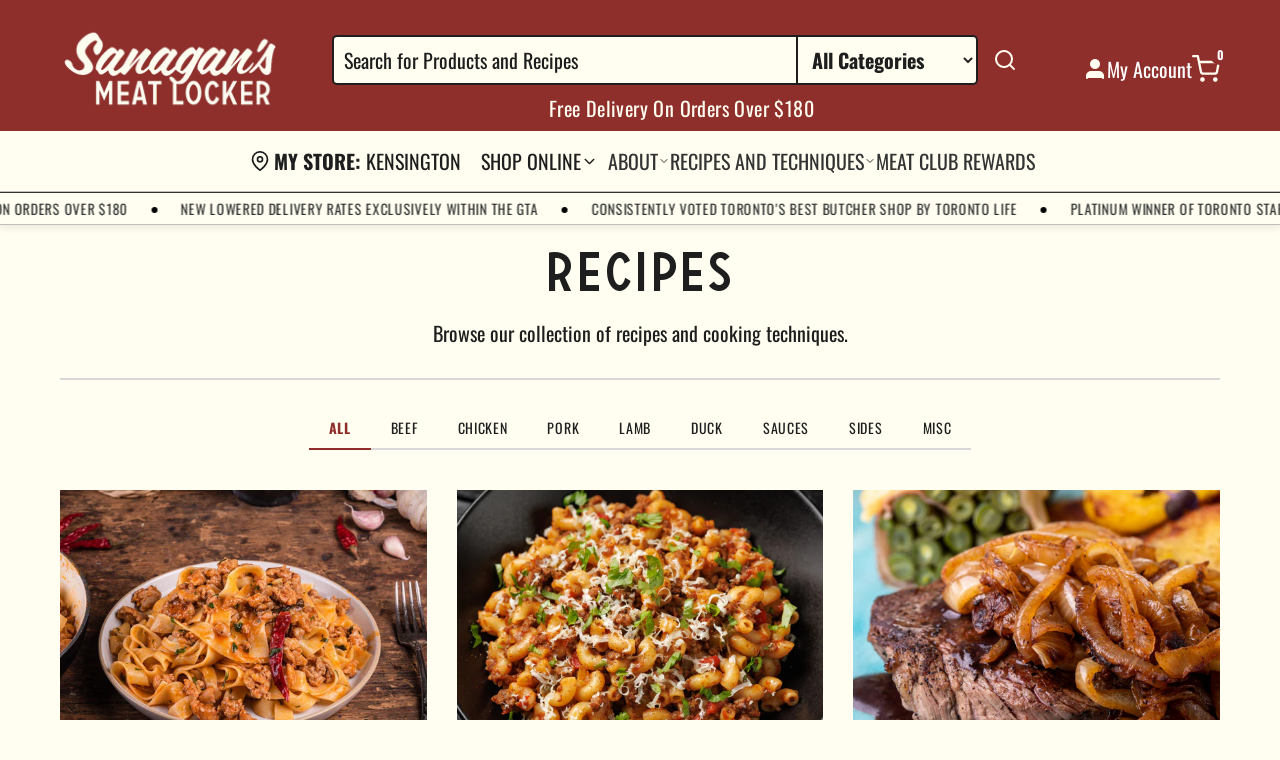

--- FILE ---
content_type: text/html; charset=utf-8
request_url: https://sanagansmeatlocker.com/blogs/all?page=3
body_size: 34469
content:
<!doctype html>
<html class="no-js" lang="en">
  <head>
    <meta charset="utf-8">
    <meta http-equiv="X-UA-Compatible" content="IE=edge">
    <meta name="viewport" content="width=device-width,initial-scale=1">
    <meta name="theme-color" content="">
    <link rel="canonical" href="https://sanagansmeatlocker.com/blogs/all?page=3">
    <link rel="preconnect" href="https://cdn.shopify.com" crossorigin>

    
    
<script
  src="https://code.jquery.com/jquery-3.5.0.min.js"
  integrity="sha256-xNzN2a4ltkB44Mc/Jz3pT4iU1cmeR0FkXs4pru/JxaQ="
  crossorigin="anonymous"
></script>
<script
  defer
  type="text/javascript"
  src="https://cdnjs.cloudflare.com/ajax/libs/shopify-cartjs/0.4.3/cart.min.js"
></script>
<script
  defer
  src="https://cdnjs.cloudflare.com/ajax/libs/babel-standalone/6.21.1/babel.min.js"
  charset="utf-8"
></script>

<script crossorigin src="https://unpkg.com/react@16/umd/react.development.js"></script>
<script crossorigin src="https://unpkg.com/react-dom@16/umd/react-dom.development.js"></script>

<script
  defer
  src="https://cdnjs.cloudflare.com/ajax/libs/react-is/16.13.1/umd/react-is.production.min.js"
  crossorigin="anonymous"
></script>
<script
  defer
  src="https://cdnjs.cloudflare.com/ajax/libs/styled-components/5.3.11/styled-components.min.js"
  crossorigin="anonymous"
></script>

<script defer src="https://unpkg.com/flickity@2/dist/flickity.pkgd.min.js"></script>
<link rel="stylesheet" href="https://unpkg.com/flickity@2/dist/flickity.min.css">



<script async type="text/babel" src="//sanagansmeatlocker.com/cdn/shop/t/58/assets/gb-timeslots.js?v=36706494118226840331765397756"></script>
<script defer type="text/javascript" src="//sanagansmeatlocker.com/cdn/shop/t/58/assets/grocerbox.js?v=114904951821058532331765387940"></script>

<style>
  /* icon color */
  .flickity-prev-next-button .flickity-button-icon {
    fill: rgb(58, 42, 47);
  }
  
</style>

<script>
  document.addEventListener('DOMContentLoaded', function() {
    // Add cart update listener
    // $(document).on("cart.requestComplete", (event, cart) => {
    //   console.log('Cart updated:', cart);
    // });

    const gbTimeSlotsConfig = {
      shopifyCartUrl: '/cart',
      refundableHoldHandle: 'refundable-credit-card-hold-for-overweight-products',
      cartCollections: [],
      cartItemCollections: {},
      collectionsThatCantBeSoldAlone: ['Birroteca by Indie Ale House'],
      collectionsToIgnore: ['Not Panettone'],
      showSubstitutions: true,
      btnColor: '#8f2f2c',
      availableWindowsCacheExpiry: 1000 * 60 * 5,
    }

    

    // console.log('GrocerBox Config:', {
    //   refundableHoldHandle: 'refundable-credit-card-hold-for-overweight-products',
    //   config: gbTimeSlotsConfig
    // });

    try {
      // console.log("gb init")
      // First verify the product exists
      fetch('/products/refundable-credit-card-hold-for-overweight-products.js')
        .then(response => {
          if (!response.ok) {
            throw new Error(`HTTP error! status: ${response.status}`);
          }
          // console.log('Refundable hold product response:', response);
          return response.text();  // Get the raw text first
        })
        .then(text => {
          // console.log('Raw response:', text);  // Log the raw response
          if (!text) {
            throw new Error('Empty response received');
          }
          return JSON.parse(text);  // Then try to parse it
        })
        .then(data => {
          // console.log('Product data:', data);
          // Initialize GrocerBox only after confirming product exists
          GrocerBox.init(
            {
              refundableHoldHandle: 'refundable-credit-card-hold-for-overweight-products',
              onlyForWeightedItems: false,
              largerRefundableHoldCartValueThreshold: 40000
            },
            gbTimeSlotsConfig
          );
        })
        .catch(error => {
          console.error('Error fetching refundable hold product:', error);
          document.getElementById('gb-loading-msg').textContent = 'Error loading time slots. Please check product configuration.';
        });
    } catch (error) {
      console.error('Error in GrocerBox setup:', error);
      document.getElementById('gb-loading-msg').textContent = 'Error loading time slots. Please refresh the page.';
    }
  });
</script>

<link rel="preconnect" href="https://fonts.shopifycdn.com" crossorigin><title>
      All
 &ndash; Page 3 &ndash; Sanagan&#39;s Meat Locker</title>

    

    <meta property="og:site_name" content="Sanagan&#39;s Meat Locker">
<meta name="twitter:card" content="summary_large_image">

    <script>window.performance && window.performance.mark && window.performance.mark('shopify.content_for_header.start');</script><meta name="google-site-verification" content="PNtBfCAq89jAk0QmqLNeTOjLV5JX9k5ft17zlPDtdRE">
<meta id="shopify-digital-wallet" name="shopify-digital-wallet" content="/40215249052/digital_wallets/dialog">
<meta name="shopify-checkout-api-token" content="07e2012a51c7300639cabc5e9a0f886c">
<link rel="alternate" type="application/atom+xml" title="Feed" href="/blogs/all.atom" />
<link rel="prev" href="/blogs/all?page=2">
<link rel="next" href="/blogs/all?page=4">
<script async="async" src="/checkouts/internal/preloads.js?locale=en-CA"></script>
<script id="apple-pay-shop-capabilities" type="application/json">{"shopId":40215249052,"countryCode":"CA","currencyCode":"CAD","merchantCapabilities":["supports3DS"],"merchantId":"gid:\/\/shopify\/Shop\/40215249052","merchantName":"Sanagan's Meat Locker","requiredBillingContactFields":["postalAddress","email","phone"],"requiredShippingContactFields":["postalAddress","email","phone"],"shippingType":"shipping","supportedNetworks":["visa","masterCard","amex","discover","interac","jcb"],"total":{"type":"pending","label":"Sanagan's Meat Locker","amount":"1.00"},"shopifyPaymentsEnabled":true,"supportsSubscriptions":true}</script>
<script id="shopify-features" type="application/json">{"accessToken":"07e2012a51c7300639cabc5e9a0f886c","betas":["rich-media-storefront-analytics"],"domain":"sanagansmeatlocker.com","predictiveSearch":true,"shopId":40215249052,"locale":"en"}</script>
<script>var Shopify = Shopify || {};
Shopify.shop = "sanagans-kensington.myshopify.com";
Shopify.locale = "en";
Shopify.currency = {"active":"CAD","rate":"1.0"};
Shopify.country = "CA";
Shopify.theme = {"name":"Live  - Sanagans Redesign","id":157222306017,"schema_name":"Grocer Box","schema_version":"1.0.0","theme_store_id":null,"role":"main"};
Shopify.theme.handle = "null";
Shopify.theme.style = {"id":null,"handle":null};
Shopify.cdnHost = "sanagansmeatlocker.com/cdn";
Shopify.routes = Shopify.routes || {};
Shopify.routes.root = "/";</script>
<script type="module">!function(o){(o.Shopify=o.Shopify||{}).modules=!0}(window);</script>
<script>!function(o){function n(){var o=[];function n(){o.push(Array.prototype.slice.apply(arguments))}return n.q=o,n}var t=o.Shopify=o.Shopify||{};t.loadFeatures=n(),t.autoloadFeatures=n()}(window);</script>
<script id="shop-js-analytics" type="application/json">{"pageType":"blog"}</script>
<script defer="defer" async type="module" src="//sanagansmeatlocker.com/cdn/shopifycloud/shop-js/modules/v2/client.init-shop-cart-sync_IZsNAliE.en.esm.js"></script>
<script defer="defer" async type="module" src="//sanagansmeatlocker.com/cdn/shopifycloud/shop-js/modules/v2/chunk.common_0OUaOowp.esm.js"></script>
<script type="module">
  await import("//sanagansmeatlocker.com/cdn/shopifycloud/shop-js/modules/v2/client.init-shop-cart-sync_IZsNAliE.en.esm.js");
await import("//sanagansmeatlocker.com/cdn/shopifycloud/shop-js/modules/v2/chunk.common_0OUaOowp.esm.js");

  window.Shopify.SignInWithShop?.initShopCartSync?.({"fedCMEnabled":true,"windoidEnabled":true});

</script>
<script>(function() {
  var isLoaded = false;
  function asyncLoad() {
    if (isLoaded) return;
    isLoaded = true;
    var urls = ["https:\/\/static.klaviyo.com\/onsite\/js\/klaviyo.js?company_id=TtYuaY\u0026shop=sanagans-kensington.myshopify.com","https:\/\/static.klaviyo.com\/onsite\/js\/klaviyo.js?company_id=TtYuaY\u0026shop=sanagans-kensington.myshopify.com","https:\/\/app.marsello.com\/Portal\/Widget\/ScriptToInstall\/65a1791aa8746eec720cbc26?aProvId=65a17a1b170c75a77d669a31\u0026shop=sanagans-kensington.myshopify.com","https:\/\/app.marsello.com\/Portal\/Widget\/ScriptToInstall\/65a1791aa8746eec720cbc26?aProvId=65a17a1b170c75a77d669a31\u0026shop=sanagans-kensington.myshopify.com","https:\/\/app.marsello.com\/Portal\/Widget\/ScriptToInstall\/65a1791aa8746eec720cbc26?aProvId=65a17a1b170c75a77d669a31\u0026shop=sanagans-kensington.myshopify.com","https:\/\/app.marsello.com\/Portal\/Widget\/ScriptToInstall\/65a1791aa8746eec720cbc26?aProvId=65a17a1b170c75a77d669a31\u0026shop=sanagans-kensington.myshopify.com","https:\/\/app.marsello.com\/Portal\/Widget\/ScriptToInstall\/65a1791aa8746eec720cbc26?aProvId=65a17a1b170c75a77d669a31\u0026shop=sanagans-kensington.myshopify.com","https:\/\/app.marsello.com\/Portal\/Widget\/ScriptToInstall\/65a1791aa8746eec720cbc26?aProvId=65a17a1b170c75a77d669a31\u0026shop=sanagans-kensington.myshopify.com","https:\/\/app.marsello.com\/Portal\/Widget\/ScriptToInstall\/65a1791aa8746eec720cbc26?aProvId=65a17a1b170c75a77d669a31\u0026shop=sanagans-kensington.myshopify.com","https:\/\/app.marsello.com\/Portal\/Widget\/ScriptToInstall\/65a1791aa8746eec720cbc26?aProvId=65a17a1b170c75a77d669a31\u0026shop=sanagans-kensington.myshopify.com","https:\/\/app.marsello.com\/Portal\/Widget\/ScriptToInstall\/65a1791aa8746eec720cbc26?aProvId=65a17a1b170c75a77d669a31\u0026shop=sanagans-kensington.myshopify.com","https:\/\/app.marsello.com\/Portal\/Widget\/ScriptToInstall\/65a1791aa8746eec720cbc26?aProvId=65a17a1b170c75a77d669a31\u0026shop=sanagans-kensington.myshopify.com","https:\/\/app.marsello.com\/Portal\/Widget\/ScriptToInstall\/65a1791aa8746eec720cbc26?aProvId=65a17a1b170c75a77d669a31\u0026shop=sanagans-kensington.myshopify.com","https:\/\/app.marsello.com\/Portal\/Widget\/ScriptToInstall\/65a1791aa8746eec720cbc26?aProvId=65a17a1b170c75a77d669a31\u0026shop=sanagans-kensington.myshopify.com","https:\/\/app.marsello.com\/Portal\/Widget\/ScriptToInstall\/65a1791aa8746eec720cbc26?aProvId=65a17a1b170c75a77d669a31\u0026shop=sanagans-kensington.myshopify.com","https:\/\/app.marsello.com\/Portal\/Widget\/ScriptToInstall\/65a1791aa8746eec720cbc26?aProvId=65a17a1b170c75a77d669a31\u0026shop=sanagans-kensington.myshopify.com"];
    for (var i = 0; i < urls.length; i++) {
      var s = document.createElement('script');
      s.type = 'text/javascript';
      s.async = true;
      s.src = urls[i];
      var x = document.getElementsByTagName('script')[0];
      x.parentNode.insertBefore(s, x);
    }
  };
  if(window.attachEvent) {
    window.attachEvent('onload', asyncLoad);
  } else {
    window.addEventListener('load', asyncLoad, false);
  }
})();</script>
<script id="__st">var __st={"a":40215249052,"offset":-18000,"reqid":"4f1bf2b0-0554-4013-a347-3036e84b002f-1768392619","pageurl":"sanagansmeatlocker.com\/blogs\/all?page=3","s":"blogs-66022604956","u":"465efaff4e4d","p":"blog","rtyp":"blog","rid":66022604956};</script>
<script>window.ShopifyPaypalV4VisibilityTracking = true;</script>
<script id="captcha-bootstrap">!function(){'use strict';const t='contact',e='account',n='new_comment',o=[[t,t],['blogs',n],['comments',n],[t,'customer']],c=[[e,'customer_login'],[e,'guest_login'],[e,'recover_customer_password'],[e,'create_customer']],r=t=>t.map((([t,e])=>`form[action*='/${t}']:not([data-nocaptcha='true']) input[name='form_type'][value='${e}']`)).join(','),a=t=>()=>t?[...document.querySelectorAll(t)].map((t=>t.form)):[];function s(){const t=[...o],e=r(t);return a(e)}const i='password',u='form_key',d=['recaptcha-v3-token','g-recaptcha-response','h-captcha-response',i],f=()=>{try{return window.sessionStorage}catch{return}},m='__shopify_v',_=t=>t.elements[u];function p(t,e,n=!1){try{const o=window.sessionStorage,c=JSON.parse(o.getItem(e)),{data:r}=function(t){const{data:e,action:n}=t;return t[m]||n?{data:e,action:n}:{data:t,action:n}}(c);for(const[e,n]of Object.entries(r))t.elements[e]&&(t.elements[e].value=n);n&&o.removeItem(e)}catch(o){console.error('form repopulation failed',{error:o})}}const l='form_type',E='cptcha';function T(t){t.dataset[E]=!0}const w=window,h=w.document,L='Shopify',v='ce_forms',y='captcha';let A=!1;((t,e)=>{const n=(g='f06e6c50-85a8-45c8-87d0-21a2b65856fe',I='https://cdn.shopify.com/shopifycloud/storefront-forms-hcaptcha/ce_storefront_forms_captcha_hcaptcha.v1.5.2.iife.js',D={infoText:'Protected by hCaptcha',privacyText:'Privacy',termsText:'Terms'},(t,e,n)=>{const o=w[L][v],c=o.bindForm;if(c)return c(t,g,e,D).then(n);var r;o.q.push([[t,g,e,D],n]),r=I,A||(h.body.append(Object.assign(h.createElement('script'),{id:'captcha-provider',async:!0,src:r})),A=!0)});var g,I,D;w[L]=w[L]||{},w[L][v]=w[L][v]||{},w[L][v].q=[],w[L][y]=w[L][y]||{},w[L][y].protect=function(t,e){n(t,void 0,e),T(t)},Object.freeze(w[L][y]),function(t,e,n,w,h,L){const[v,y,A,g]=function(t,e,n){const i=e?o:[],u=t?c:[],d=[...i,...u],f=r(d),m=r(i),_=r(d.filter((([t,e])=>n.includes(e))));return[a(f),a(m),a(_),s()]}(w,h,L),I=t=>{const e=t.target;return e instanceof HTMLFormElement?e:e&&e.form},D=t=>v().includes(t);t.addEventListener('submit',(t=>{const e=I(t);if(!e)return;const n=D(e)&&!e.dataset.hcaptchaBound&&!e.dataset.recaptchaBound,o=_(e),c=g().includes(e)&&(!o||!o.value);(n||c)&&t.preventDefault(),c&&!n&&(function(t){try{if(!f())return;!function(t){const e=f();if(!e)return;const n=_(t);if(!n)return;const o=n.value;o&&e.removeItem(o)}(t);const e=Array.from(Array(32),(()=>Math.random().toString(36)[2])).join('');!function(t,e){_(t)||t.append(Object.assign(document.createElement('input'),{type:'hidden',name:u})),t.elements[u].value=e}(t,e),function(t,e){const n=f();if(!n)return;const o=[...t.querySelectorAll(`input[type='${i}']`)].map((({name:t})=>t)),c=[...d,...o],r={};for(const[a,s]of new FormData(t).entries())c.includes(a)||(r[a]=s);n.setItem(e,JSON.stringify({[m]:1,action:t.action,data:r}))}(t,e)}catch(e){console.error('failed to persist form',e)}}(e),e.submit())}));const S=(t,e)=>{t&&!t.dataset[E]&&(n(t,e.some((e=>e===t))),T(t))};for(const o of['focusin','change'])t.addEventListener(o,(t=>{const e=I(t);D(e)&&S(e,y())}));const B=e.get('form_key'),M=e.get(l),P=B&&M;t.addEventListener('DOMContentLoaded',(()=>{const t=y();if(P)for(const e of t)e.elements[l].value===M&&p(e,B);[...new Set([...A(),...v().filter((t=>'true'===t.dataset.shopifyCaptcha))])].forEach((e=>S(e,t)))}))}(h,new URLSearchParams(w.location.search),n,t,e,['guest_login'])})(!1,!0)}();</script>
<script integrity="sha256-4kQ18oKyAcykRKYeNunJcIwy7WH5gtpwJnB7kiuLZ1E=" data-source-attribution="shopify.loadfeatures" defer="defer" src="//sanagansmeatlocker.com/cdn/shopifycloud/storefront/assets/storefront/load_feature-a0a9edcb.js" crossorigin="anonymous"></script>
<script data-source-attribution="shopify.dynamic_checkout.dynamic.init">var Shopify=Shopify||{};Shopify.PaymentButton=Shopify.PaymentButton||{isStorefrontPortableWallets:!0,init:function(){window.Shopify.PaymentButton.init=function(){};var t=document.createElement("script");t.src="https://sanagansmeatlocker.com/cdn/shopifycloud/portable-wallets/latest/portable-wallets.en.js",t.type="module",document.head.appendChild(t)}};
</script>
<script data-source-attribution="shopify.dynamic_checkout.buyer_consent">
  function portableWalletsHideBuyerConsent(e){var t=document.getElementById("shopify-buyer-consent"),n=document.getElementById("shopify-subscription-policy-button");t&&n&&(t.classList.add("hidden"),t.setAttribute("aria-hidden","true"),n.removeEventListener("click",e))}function portableWalletsShowBuyerConsent(e){var t=document.getElementById("shopify-buyer-consent"),n=document.getElementById("shopify-subscription-policy-button");t&&n&&(t.classList.remove("hidden"),t.removeAttribute("aria-hidden"),n.addEventListener("click",e))}window.Shopify?.PaymentButton&&(window.Shopify.PaymentButton.hideBuyerConsent=portableWalletsHideBuyerConsent,window.Shopify.PaymentButton.showBuyerConsent=portableWalletsShowBuyerConsent);
</script>
<script data-source-attribution="shopify.dynamic_checkout.cart.bootstrap">document.addEventListener("DOMContentLoaded",(function(){function t(){return document.querySelector("shopify-accelerated-checkout-cart, shopify-accelerated-checkout")}if(t())Shopify.PaymentButton.init();else{new MutationObserver((function(e,n){t()&&(Shopify.PaymentButton.init(),n.disconnect())})).observe(document.body,{childList:!0,subtree:!0})}}));
</script>
<link id="shopify-accelerated-checkout-styles" rel="stylesheet" media="screen" href="https://sanagansmeatlocker.com/cdn/shopifycloud/portable-wallets/latest/accelerated-checkout-backwards-compat.css" crossorigin="anonymous">
<style id="shopify-accelerated-checkout-cart">
        #shopify-buyer-consent {
  margin-top: 1em;
  display: inline-block;
  width: 100%;
}

#shopify-buyer-consent.hidden {
  display: none;
}

#shopify-subscription-policy-button {
  background: none;
  border: none;
  padding: 0;
  text-decoration: underline;
  font-size: inherit;
  cursor: pointer;
}

#shopify-subscription-policy-button::before {
  box-shadow: none;
}

      </style>

<script>window.performance && window.performance.mark && window.performance.mark('shopify.content_for_header.end');</script>


    <style data-shopify>
      @font-face {
  font-family: Oswald;
  font-weight: 400;
  font-style: normal;
  font-display: swap;
  src: url("//sanagansmeatlocker.com/cdn/fonts/oswald/oswald_n4.7760ed7a63e536050f64bb0607ff70ce07a480bd.woff2") format("woff2"),
       url("//sanagansmeatlocker.com/cdn/fonts/oswald/oswald_n4.ae5e497f60fc686568afe76e9ff1872693c533e9.woff") format("woff");
}

      @font-face {
  font-family: Oswald;
  font-weight: 700;
  font-style: normal;
  font-display: swap;
  src: url("//sanagansmeatlocker.com/cdn/fonts/oswald/oswald_n7.b3ba3d6f1b341d51018e3cfba146932b55221727.woff2") format("woff2"),
       url("//sanagansmeatlocker.com/cdn/fonts/oswald/oswald_n7.6cec6bed2bb070310ad90e19ea7a56b65fd83c0b.woff") format("woff");
}

      
      
      @font-face {
  font-family: Besley;
  font-weight: 400;
  font-style: normal;
  font-display: swap;
  src: url("//sanagansmeatlocker.com/cdn/fonts/besley/besley_n4.63b3ba79124e9efd5f425a6785cb953541abbde0.woff2") format("woff2"),
       url("//sanagansmeatlocker.com/cdn/fonts/besley/besley_n4.a92dcaabaec414e1c5313cc53a6aa59c07f32993.woff") format("woff");
}


      
      
      
      

      :root {
        --font-body-family: Oswald, sans-serif;
        --font-body-weight: 400;
        --font-body-style: normal;
        --font-heading-family: Besley, serif;
        --font-heading-weight: 400;
        --font-heading-style: normal;
      }
    </style>

    

<style data-shopify>
  :root {
    /* Colors */
    --color-primary: #8f2f2c;
    --color-primary-rgb: rgb(143, 47, 44);
    --color-secondary: #333333;
    --color-accent: ;

    --color-background: ;
    --color-background-secondary: ;

    --color-text: #1e1e1e;
    --color-text-light: #1e1e1e;

    --color-border: #bebebe;
    --color-border-light: ;

    /* Header Colors */
    --header-background: #8f2f2c;
    --header-text-color: #ffffff;
    --header-icons-color: #fffef1;

    --header-menu-background: #fffef1;
    --header-menu-text-color: #333333;
    --header-menu-hover-color: #8f2f2c;

    --header-mobile-background: #ffffff;
    --header-mobile-text-color: #333333;

    /* Typography */
    --font-heading: Besley, serif;
    --font-body: Oswald, sans-serif;

    --font-heading-weight: 400;
    --font-body-weight: 400;

    --font-heading-style: normal;
    --font-body-style: normal;

    /* Font Sizes */
    --font-size-heading: px;
    --font-size-body: 20px;

    /* Responsive Font Sizes */
    --font-size-heading-tablet: calc(var(--font-size-heading) * 0.8);
    --font-size-heading-mobile: calc(var(--font-size-heading) * 0.6);
    --font-size-body-tablet: calc(var(--font-size-body) * 0.9);
    --font-size-body-mobile: calc(var(--font-size-body) * 0.8);

    /* Button Styles */
    --button-background: ;
    --button-text: #ffffff;
    --button-border-radius: px;

    /* Spacing */
    --page-width: 1200px;
    --grid-gap: 30px;
    --section-spacing: 60px;

    /* Shadows */
    --shadow-light: 0 2px 5px rgba(0, 0, 0, 0.05);
    --shadow-medium: 0 4px 10px rgba(0, 0, 0, 0.1);
    --shadow-strong: 0 6px 20px rgba(0, 0, 0, 0.15);
  }

  /* Base Typography Scale */
  html {
    font-size: calc(var(--font-size-base) * var(--font-body-scale));
  }

  /* Heading Typography Scale */
  h1 {
    font-size: calc(var(--font-size-heading) * 1.2 * var(--font-heading-scale));
  }

  h2 {
    font-size: calc(var(--font-size-heading) * 1.0 * var(--font-heading-scale));
  }

  h3 {
    font-size: calc(var(--font-size-heading) * 0.8 * var(--font-heading-scale));
  }

  h4 {
    font-size: calc(var(--font-size-heading) * 0.7 * var(--font-heading-scale));
  }

  h5 {
    font-size: calc(var(--font-size-heading) * 0.6 * var(--font-heading-scale));
  }

  h6 {
    font-size: calc(var(--font-size-heading) * 0.5 * var(--font-heading-scale));
  }
</style>


    <link rel="stylesheet" href="//sanagansmeatlocker.com/cdn/shop/t/58/assets/base.css?v=156957153247078819511765378217">
    <link rel="stylesheet" href="//sanagansmeatlocker.com/cdn/shop/t/58/assets/theme.css?v=33591926052357779551765387267">
    <link rel="stylesheet" href="//sanagansmeatlocker.com/cdn/shop/t/58/assets/butchery-accordion.css?v=174660360917896167091765378217">
    <link rel="stylesheet" href="//sanagansmeatlocker.com/cdn/shop/t/58/assets/roasting-info.css?v=131138431164141917361765378217">
    <link rel="stylesheet" href="https://unpkg.com/flickity@2/dist/flickity.min.css">

    <style>
      /* Custom fixes for mobile layout */
      @media screen and (max-width: 989px) {
        .header {
          position: relative;
          z-index: 10;
        }

        #MainContent {
          position: relative;
          z-index: 1;
        }

        /* Fix for image banner appearing under header */
        .image-banner {
          margin-top: 0;
          position: relative;
          z-index: 1;
        }

        /* Fix for newsletter overlap */
        .newsletter--overlap {
          position: relative;
          z-index: 5 !important;
          margin-bottom: -60px !important;
        }

        .footer {
          position: relative;
          z-index: 0 !important;
        }

        .footer--has-overlap {
          padding-top: 100px !important;
          z-index: 0 !important;
        }
      }

      iframe#chat-button,
      iframe#chat-input {
          z-index: 999 !important;
          bottom: 50px !important;
      }

      #marsello-widget-root {
        z-index: 999 !important;
      }
    </style>
  <!-- BEGIN app block: shopify://apps/marsello-loyalty-email-sms/blocks/widget/2f8afca8-ebe2-41cc-a30f-c0ab7d4ac8be --><script>
  (function () {
    var w = window;
    var d = document;
    var l = function () {
      var data = btoa(
        JSON.stringify({
          Provider: 0,
          SiteIdentifier: 'sanagans-kensington.myshopify.com',
          CustomerIdentifier: '',
          Timestamp: 'fe5b2b6718321a362317d578abbe882553707a40fbb23c695e58e67048e6aea4',
        })
      );
      w.marselloSettings = { token: data };
      var listener = function (event) {
        if (event.data == 'signup') {
          window.location.href = '/account/register';
        } else if (event.data == 'signin') {
          window.location.href = '/account/login';
        } else if (event.data == 'logout') {
          window.location.href = '/account/logout';
        }
      };
      window.addEventListener('message', listener, false);
      var s = d.createElement('script');
      s.type = 'text/javascript';
      s.async = true;
      s.src = 'https://pos.marsello.app/widget/sanagans-kensington.myshopify.com';
      //s.src = 'https://localhost:44464/widget/sanagans-kensington.myshopify.com';
      var x = d.getElementsByTagName('head')[0].childNodes[0];
      x.parentNode.insertBefore(s, x);
    };
    if (document.readyState === 'complete') {
      l();
    } else if (w.attachEvent) {
      w.attachEvent('onload', l);
    } else {
      w.addEventListener('load', l, false);
    }
  })();
</script>



<!-- END app block --><!-- BEGIN app block: shopify://apps/gorgias-live-chat-helpdesk/blocks/gorgias/a66db725-7b96-4e3f-916e-6c8e6f87aaaa -->
<script defer data-gorgias-loader-chat src="https://config.gorgias.chat/bundle-loader/shopify/sanagans-kensington.myshopify.com"></script>


<script defer data-gorgias-loader-convert  src="https://cdn.9gtb.com/loader.js"></script>


<script defer data-gorgias-loader-mailto-replace  src="https://config.gorgias.help/api/contact-forms/replace-mailto-script.js?shopName=sanagans-kensington"></script>


<!-- END app block --><meta property="og:image" content="https://cdn.shopify.com/s/files/1/0402/1524/9052/files/logo_cleaver.jpg?v=1710506457" />
<meta property="og:image:secure_url" content="https://cdn.shopify.com/s/files/1/0402/1524/9052/files/logo_cleaver.jpg?v=1710506457" />
<meta property="og:image:width" content="1024" />
<meta property="og:image:height" content="639" />
<link href="https://monorail-edge.shopifysvc.com" rel="dns-prefetch">
<script>(function(){if ("sendBeacon" in navigator && "performance" in window) {try {var session_token_from_headers = performance.getEntriesByType('navigation')[0].serverTiming.find(x => x.name == '_s').description;} catch {var session_token_from_headers = undefined;}var session_cookie_matches = document.cookie.match(/_shopify_s=([^;]*)/);var session_token_from_cookie = session_cookie_matches && session_cookie_matches.length === 2 ? session_cookie_matches[1] : "";var session_token = session_token_from_headers || session_token_from_cookie || "";function handle_abandonment_event(e) {var entries = performance.getEntries().filter(function(entry) {return /monorail-edge.shopifysvc.com/.test(entry.name);});if (!window.abandonment_tracked && entries.length === 0) {window.abandonment_tracked = true;var currentMs = Date.now();var navigation_start = performance.timing.navigationStart;var payload = {shop_id: 40215249052,url: window.location.href,navigation_start,duration: currentMs - navigation_start,session_token,page_type: "blog"};window.navigator.sendBeacon("https://monorail-edge.shopifysvc.com/v1/produce", JSON.stringify({schema_id: "online_store_buyer_site_abandonment/1.1",payload: payload,metadata: {event_created_at_ms: currentMs,event_sent_at_ms: currentMs}}));}}window.addEventListener('pagehide', handle_abandonment_event);}}());</script>
<script id="web-pixels-manager-setup">(function e(e,d,r,n,o){if(void 0===o&&(o={}),!Boolean(null===(a=null===(i=window.Shopify)||void 0===i?void 0:i.analytics)||void 0===a?void 0:a.replayQueue)){var i,a;window.Shopify=window.Shopify||{};var t=window.Shopify;t.analytics=t.analytics||{};var s=t.analytics;s.replayQueue=[],s.publish=function(e,d,r){return s.replayQueue.push([e,d,r]),!0};try{self.performance.mark("wpm:start")}catch(e){}var l=function(){var e={modern:/Edge?\/(1{2}[4-9]|1[2-9]\d|[2-9]\d{2}|\d{4,})\.\d+(\.\d+|)|Firefox\/(1{2}[4-9]|1[2-9]\d|[2-9]\d{2}|\d{4,})\.\d+(\.\d+|)|Chrom(ium|e)\/(9{2}|\d{3,})\.\d+(\.\d+|)|(Maci|X1{2}).+ Version\/(15\.\d+|(1[6-9]|[2-9]\d|\d{3,})\.\d+)([,.]\d+|)( \(\w+\)|)( Mobile\/\w+|) Safari\/|Chrome.+OPR\/(9{2}|\d{3,})\.\d+\.\d+|(CPU[ +]OS|iPhone[ +]OS|CPU[ +]iPhone|CPU IPhone OS|CPU iPad OS)[ +]+(15[._]\d+|(1[6-9]|[2-9]\d|\d{3,})[._]\d+)([._]\d+|)|Android:?[ /-](13[3-9]|1[4-9]\d|[2-9]\d{2}|\d{4,})(\.\d+|)(\.\d+|)|Android.+Firefox\/(13[5-9]|1[4-9]\d|[2-9]\d{2}|\d{4,})\.\d+(\.\d+|)|Android.+Chrom(ium|e)\/(13[3-9]|1[4-9]\d|[2-9]\d{2}|\d{4,})\.\d+(\.\d+|)|SamsungBrowser\/([2-9]\d|\d{3,})\.\d+/,legacy:/Edge?\/(1[6-9]|[2-9]\d|\d{3,})\.\d+(\.\d+|)|Firefox\/(5[4-9]|[6-9]\d|\d{3,})\.\d+(\.\d+|)|Chrom(ium|e)\/(5[1-9]|[6-9]\d|\d{3,})\.\d+(\.\d+|)([\d.]+$|.*Safari\/(?![\d.]+ Edge\/[\d.]+$))|(Maci|X1{2}).+ Version\/(10\.\d+|(1[1-9]|[2-9]\d|\d{3,})\.\d+)([,.]\d+|)( \(\w+\)|)( Mobile\/\w+|) Safari\/|Chrome.+OPR\/(3[89]|[4-9]\d|\d{3,})\.\d+\.\d+|(CPU[ +]OS|iPhone[ +]OS|CPU[ +]iPhone|CPU IPhone OS|CPU iPad OS)[ +]+(10[._]\d+|(1[1-9]|[2-9]\d|\d{3,})[._]\d+)([._]\d+|)|Android:?[ /-](13[3-9]|1[4-9]\d|[2-9]\d{2}|\d{4,})(\.\d+|)(\.\d+|)|Mobile Safari.+OPR\/([89]\d|\d{3,})\.\d+\.\d+|Android.+Firefox\/(13[5-9]|1[4-9]\d|[2-9]\d{2}|\d{4,})\.\d+(\.\d+|)|Android.+Chrom(ium|e)\/(13[3-9]|1[4-9]\d|[2-9]\d{2}|\d{4,})\.\d+(\.\d+|)|Android.+(UC? ?Browser|UCWEB|U3)[ /]?(15\.([5-9]|\d{2,})|(1[6-9]|[2-9]\d|\d{3,})\.\d+)\.\d+|SamsungBrowser\/(5\.\d+|([6-9]|\d{2,})\.\d+)|Android.+MQ{2}Browser\/(14(\.(9|\d{2,})|)|(1[5-9]|[2-9]\d|\d{3,})(\.\d+|))(\.\d+|)|K[Aa][Ii]OS\/(3\.\d+|([4-9]|\d{2,})\.\d+)(\.\d+|)/},d=e.modern,r=e.legacy,n=navigator.userAgent;return n.match(d)?"modern":n.match(r)?"legacy":"unknown"}(),u="modern"===l?"modern":"legacy",c=(null!=n?n:{modern:"",legacy:""})[u],f=function(e){return[e.baseUrl,"/wpm","/b",e.hashVersion,"modern"===e.buildTarget?"m":"l",".js"].join("")}({baseUrl:d,hashVersion:r,buildTarget:u}),m=function(e){var d=e.version,r=e.bundleTarget,n=e.surface,o=e.pageUrl,i=e.monorailEndpoint;return{emit:function(e){var a=e.status,t=e.errorMsg,s=(new Date).getTime(),l=JSON.stringify({metadata:{event_sent_at_ms:s},events:[{schema_id:"web_pixels_manager_load/3.1",payload:{version:d,bundle_target:r,page_url:o,status:a,surface:n,error_msg:t},metadata:{event_created_at_ms:s}}]});if(!i)return console&&console.warn&&console.warn("[Web Pixels Manager] No Monorail endpoint provided, skipping logging."),!1;try{return self.navigator.sendBeacon.bind(self.navigator)(i,l)}catch(e){}var u=new XMLHttpRequest;try{return u.open("POST",i,!0),u.setRequestHeader("Content-Type","text/plain"),u.send(l),!0}catch(e){return console&&console.warn&&console.warn("[Web Pixels Manager] Got an unhandled error while logging to Monorail."),!1}}}}({version:r,bundleTarget:l,surface:e.surface,pageUrl:self.location.href,monorailEndpoint:e.monorailEndpoint});try{o.browserTarget=l,function(e){var d=e.src,r=e.async,n=void 0===r||r,o=e.onload,i=e.onerror,a=e.sri,t=e.scriptDataAttributes,s=void 0===t?{}:t,l=document.createElement("script"),u=document.querySelector("head"),c=document.querySelector("body");if(l.async=n,l.src=d,a&&(l.integrity=a,l.crossOrigin="anonymous"),s)for(var f in s)if(Object.prototype.hasOwnProperty.call(s,f))try{l.dataset[f]=s[f]}catch(e){}if(o&&l.addEventListener("load",o),i&&l.addEventListener("error",i),u)u.appendChild(l);else{if(!c)throw new Error("Did not find a head or body element to append the script");c.appendChild(l)}}({src:f,async:!0,onload:function(){if(!function(){var e,d;return Boolean(null===(d=null===(e=window.Shopify)||void 0===e?void 0:e.analytics)||void 0===d?void 0:d.initialized)}()){var d=window.webPixelsManager.init(e)||void 0;if(d){var r=window.Shopify.analytics;r.replayQueue.forEach((function(e){var r=e[0],n=e[1],o=e[2];d.publishCustomEvent(r,n,o)})),r.replayQueue=[],r.publish=d.publishCustomEvent,r.visitor=d.visitor,r.initialized=!0}}},onerror:function(){return m.emit({status:"failed",errorMsg:"".concat(f," has failed to load")})},sri:function(e){var d=/^sha384-[A-Za-z0-9+/=]+$/;return"string"==typeof e&&d.test(e)}(c)?c:"",scriptDataAttributes:o}),m.emit({status:"loading"})}catch(e){m.emit({status:"failed",errorMsg:(null==e?void 0:e.message)||"Unknown error"})}}})({shopId: 40215249052,storefrontBaseUrl: "https://sanagansmeatlocker.com",extensionsBaseUrl: "https://extensions.shopifycdn.com/cdn/shopifycloud/web-pixels-manager",monorailEndpoint: "https://monorail-edge.shopifysvc.com/unstable/produce_batch",surface: "storefront-renderer",enabledBetaFlags: ["2dca8a86","a0d5f9d2"],webPixelsConfigList: [{"id":"1938981089","configuration":"{\"config\":\"{\\\"google_tag_ids\\\":[\\\"G-QRJDQ5NWYW\\\",\\\"AW-16528107891\\\",\\\"GT-PBZHRPMR\\\"],\\\"target_country\\\":\\\"ZZ\\\",\\\"gtag_events\\\":[{\\\"type\\\":\\\"begin_checkout\\\",\\\"action_label\\\":[\\\"G-QRJDQ5NWYW\\\",\\\"AW-16528107891\\\/v1WyCJDRxN4bEPPSm8k9\\\"]},{\\\"type\\\":\\\"search\\\",\\\"action_label\\\":[\\\"G-QRJDQ5NWYW\\\",\\\"AW-16528107891\\\/SQapCJzRxN4bEPPSm8k9\\\"]},{\\\"type\\\":\\\"view_item\\\",\\\"action_label\\\":[\\\"G-QRJDQ5NWYW\\\",\\\"AW-16528107891\\\/tdDhCJnRxN4bEPPSm8k9\\\",\\\"MC-DG36MWP094\\\"]},{\\\"type\\\":\\\"purchase\\\",\\\"action_label\\\":[\\\"G-QRJDQ5NWYW\\\",\\\"AW-16528107891\\\/s5cBCI3RxN4bEPPSm8k9\\\",\\\"MC-DG36MWP094\\\"]},{\\\"type\\\":\\\"page_view\\\",\\\"action_label\\\":[\\\"G-QRJDQ5NWYW\\\",\\\"AW-16528107891\\\/i3kyCJbRxN4bEPPSm8k9\\\",\\\"MC-DG36MWP094\\\"]},{\\\"type\\\":\\\"add_payment_info\\\",\\\"action_label\\\":[\\\"G-QRJDQ5NWYW\\\",\\\"AW-16528107891\\\/J4dgCJ_RxN4bEPPSm8k9\\\"]},{\\\"type\\\":\\\"add_to_cart\\\",\\\"action_label\\\":[\\\"G-QRJDQ5NWYW\\\",\\\"AW-16528107891\\\/A68jCJPRxN4bEPPSm8k9\\\"]}],\\\"enable_monitoring_mode\\\":false}\"}","eventPayloadVersion":"v1","runtimeContext":"OPEN","scriptVersion":"b2a88bafab3e21179ed38636efcd8a93","type":"APP","apiClientId":1780363,"privacyPurposes":[],"dataSharingAdjustments":{"protectedCustomerApprovalScopes":["read_customer_address","read_customer_email","read_customer_name","read_customer_personal_data","read_customer_phone"]}},{"id":"775684321","configuration":"{\"pixel_id\":\"3096242693860472\",\"pixel_type\":\"facebook_pixel\"}","eventPayloadVersion":"v1","runtimeContext":"OPEN","scriptVersion":"ca16bc87fe92b6042fbaa3acc2fbdaa6","type":"APP","apiClientId":2329312,"privacyPurposes":["ANALYTICS","MARKETING","SALE_OF_DATA"],"dataSharingAdjustments":{"protectedCustomerApprovalScopes":["read_customer_address","read_customer_email","read_customer_name","read_customer_personal_data","read_customer_phone"]}},{"id":"shopify-app-pixel","configuration":"{}","eventPayloadVersion":"v1","runtimeContext":"STRICT","scriptVersion":"0450","apiClientId":"shopify-pixel","type":"APP","privacyPurposes":["ANALYTICS","MARKETING"]},{"id":"shopify-custom-pixel","eventPayloadVersion":"v1","runtimeContext":"LAX","scriptVersion":"0450","apiClientId":"shopify-pixel","type":"CUSTOM","privacyPurposes":["ANALYTICS","MARKETING"]}],isMerchantRequest: false,initData: {"shop":{"name":"Sanagan's Meat Locker","paymentSettings":{"currencyCode":"CAD"},"myshopifyDomain":"sanagans-kensington.myshopify.com","countryCode":"CA","storefrontUrl":"https:\/\/sanagansmeatlocker.com"},"customer":null,"cart":null,"checkout":null,"productVariants":[],"purchasingCompany":null},},"https://sanagansmeatlocker.com/cdn","7cecd0b6w90c54c6cpe92089d5m57a67346",{"modern":"","legacy":""},{"shopId":"40215249052","storefrontBaseUrl":"https:\/\/sanagansmeatlocker.com","extensionBaseUrl":"https:\/\/extensions.shopifycdn.com\/cdn\/shopifycloud\/web-pixels-manager","surface":"storefront-renderer","enabledBetaFlags":"[\"2dca8a86\", \"a0d5f9d2\"]","isMerchantRequest":"false","hashVersion":"7cecd0b6w90c54c6cpe92089d5m57a67346","publish":"custom","events":"[[\"page_viewed\",{}]]"});</script><script>
  window.ShopifyAnalytics = window.ShopifyAnalytics || {};
  window.ShopifyAnalytics.meta = window.ShopifyAnalytics.meta || {};
  window.ShopifyAnalytics.meta.currency = 'CAD';
  var meta = {"page":{"pageType":"blog","resourceType":"blog","resourceId":66022604956,"requestId":"4f1bf2b0-0554-4013-a347-3036e84b002f-1768392619"}};
  for (var attr in meta) {
    window.ShopifyAnalytics.meta[attr] = meta[attr];
  }
</script>
<script class="analytics">
  (function () {
    var customDocumentWrite = function(content) {
      var jquery = null;

      if (window.jQuery) {
        jquery = window.jQuery;
      } else if (window.Checkout && window.Checkout.$) {
        jquery = window.Checkout.$;
      }

      if (jquery) {
        jquery('body').append(content);
      }
    };

    var hasLoggedConversion = function(token) {
      if (token) {
        return document.cookie.indexOf('loggedConversion=' + token) !== -1;
      }
      return false;
    }

    var setCookieIfConversion = function(token) {
      if (token) {
        var twoMonthsFromNow = new Date(Date.now());
        twoMonthsFromNow.setMonth(twoMonthsFromNow.getMonth() + 2);

        document.cookie = 'loggedConversion=' + token + '; expires=' + twoMonthsFromNow;
      }
    }

    var trekkie = window.ShopifyAnalytics.lib = window.trekkie = window.trekkie || [];
    if (trekkie.integrations) {
      return;
    }
    trekkie.methods = [
      'identify',
      'page',
      'ready',
      'track',
      'trackForm',
      'trackLink'
    ];
    trekkie.factory = function(method) {
      return function() {
        var args = Array.prototype.slice.call(arguments);
        args.unshift(method);
        trekkie.push(args);
        return trekkie;
      };
    };
    for (var i = 0; i < trekkie.methods.length; i++) {
      var key = trekkie.methods[i];
      trekkie[key] = trekkie.factory(key);
    }
    trekkie.load = function(config) {
      trekkie.config = config || {};
      trekkie.config.initialDocumentCookie = document.cookie;
      var first = document.getElementsByTagName('script')[0];
      var script = document.createElement('script');
      script.type = 'text/javascript';
      script.onerror = function(e) {
        var scriptFallback = document.createElement('script');
        scriptFallback.type = 'text/javascript';
        scriptFallback.onerror = function(error) {
                var Monorail = {
      produce: function produce(monorailDomain, schemaId, payload) {
        var currentMs = new Date().getTime();
        var event = {
          schema_id: schemaId,
          payload: payload,
          metadata: {
            event_created_at_ms: currentMs,
            event_sent_at_ms: currentMs
          }
        };
        return Monorail.sendRequest("https://" + monorailDomain + "/v1/produce", JSON.stringify(event));
      },
      sendRequest: function sendRequest(endpointUrl, payload) {
        // Try the sendBeacon API
        if (window && window.navigator && typeof window.navigator.sendBeacon === 'function' && typeof window.Blob === 'function' && !Monorail.isIos12()) {
          var blobData = new window.Blob([payload], {
            type: 'text/plain'
          });

          if (window.navigator.sendBeacon(endpointUrl, blobData)) {
            return true;
          } // sendBeacon was not successful

        } // XHR beacon

        var xhr = new XMLHttpRequest();

        try {
          xhr.open('POST', endpointUrl);
          xhr.setRequestHeader('Content-Type', 'text/plain');
          xhr.send(payload);
        } catch (e) {
          console.log(e);
        }

        return false;
      },
      isIos12: function isIos12() {
        return window.navigator.userAgent.lastIndexOf('iPhone; CPU iPhone OS 12_') !== -1 || window.navigator.userAgent.lastIndexOf('iPad; CPU OS 12_') !== -1;
      }
    };
    Monorail.produce('monorail-edge.shopifysvc.com',
      'trekkie_storefront_load_errors/1.1',
      {shop_id: 40215249052,
      theme_id: 157222306017,
      app_name: "storefront",
      context_url: window.location.href,
      source_url: "//sanagansmeatlocker.com/cdn/s/trekkie.storefront.55c6279c31a6628627b2ba1c5ff367020da294e2.min.js"});

        };
        scriptFallback.async = true;
        scriptFallback.src = '//sanagansmeatlocker.com/cdn/s/trekkie.storefront.55c6279c31a6628627b2ba1c5ff367020da294e2.min.js';
        first.parentNode.insertBefore(scriptFallback, first);
      };
      script.async = true;
      script.src = '//sanagansmeatlocker.com/cdn/s/trekkie.storefront.55c6279c31a6628627b2ba1c5ff367020da294e2.min.js';
      first.parentNode.insertBefore(script, first);
    };
    trekkie.load(
      {"Trekkie":{"appName":"storefront","development":false,"defaultAttributes":{"shopId":40215249052,"isMerchantRequest":null,"themeId":157222306017,"themeCityHash":"7891825325072794693","contentLanguage":"en","currency":"CAD"},"isServerSideCookieWritingEnabled":true,"monorailRegion":"shop_domain","enabledBetaFlags":["65f19447"]},"Session Attribution":{},"S2S":{"facebookCapiEnabled":true,"source":"trekkie-storefront-renderer","apiClientId":580111}}
    );

    var loaded = false;
    trekkie.ready(function() {
      if (loaded) return;
      loaded = true;

      window.ShopifyAnalytics.lib = window.trekkie;

      var originalDocumentWrite = document.write;
      document.write = customDocumentWrite;
      try { window.ShopifyAnalytics.merchantGoogleAnalytics.call(this); } catch(error) {};
      document.write = originalDocumentWrite;

      window.ShopifyAnalytics.lib.page(null,{"pageType":"blog","resourceType":"blog","resourceId":66022604956,"requestId":"4f1bf2b0-0554-4013-a347-3036e84b002f-1768392619","shopifyEmitted":true});

      var match = window.location.pathname.match(/checkouts\/(.+)\/(thank_you|post_purchase)/)
      var token = match? match[1]: undefined;
      if (!hasLoggedConversion(token)) {
        setCookieIfConversion(token);
        
      }
    });


        var eventsListenerScript = document.createElement('script');
        eventsListenerScript.async = true;
        eventsListenerScript.src = "//sanagansmeatlocker.com/cdn/shopifycloud/storefront/assets/shop_events_listener-3da45d37.js";
        document.getElementsByTagName('head')[0].appendChild(eventsListenerScript);

})();</script>
<script
  defer
  src="https://sanagansmeatlocker.com/cdn/shopifycloud/perf-kit/shopify-perf-kit-3.0.3.min.js"
  data-application="storefront-renderer"
  data-shop-id="40215249052"
  data-render-region="gcp-us-central1"
  data-page-type="blog"
  data-theme-instance-id="157222306017"
  data-theme-name="Grocer Box"
  data-theme-version="1.0.0"
  data-monorail-region="shop_domain"
  data-resource-timing-sampling-rate="10"
  data-shs="true"
  data-shs-beacon="true"
  data-shs-export-with-fetch="true"
  data-shs-logs-sample-rate="1"
  data-shs-beacon-endpoint="https://sanagansmeatlocker.com/api/collect"
></script>
</head>

  <body class="gradient">
    <a class="skip-to-content-link button visually-hidden" href="#MainContent">
      Skip to content
    </a>

    <div id="shopify-section-announcement-bar" class="shopify-section">
</div>
    <div id="shopify-section-header" class="shopify-section">
<style data-shopify>.header {
    position: fixed;
    top: 0;
    left: 0;
    right: 0;
    background: var(--header-background);
    z-index: 100;
    width: 100%;
    box-shadow: 0 2px 10px rgba(0, 0, 0, 0.1);
  }

  .header__top {
    background: var(--header-background);
    padding: 1rem 0;
    padding-bottom: 2rem;
  }

  .header__top-content {
    display: flex;
    justify-content: space-between;
    align-items: center;
    gap: 1rem;
  }

  .header__logo-wrapper {
    flex-shrink: 0;
    display: flex;
    align-items: center;
    gap: 1rem;
  }

  .header__logo-row {
    display: flex;
    align-items: center;
    gap: 1rem;
  }

  .header__logo-link {
    display: block;
  }

  .header__logo {
    max-width: 300px;
    height: auto;
    display: block;
  }

  .header__search-wrapper {
    max-width: 800px;
    width: 100%;
    flex: 1 1 600px;
    margin: 0 1rem;
  }

  .header__icons-wrapper {
    display: flex;
    align-items: center;
    justify-content: flex-end;
    gap: 1.8rem;
  }

  .header__account {
    display: flex;
    align-items: center;
    gap: 0.75rem;
    color: var(--header-icons);
    text-decoration: none;
  }

  .header__account-text {
    display: flex;
    flex-direction: column;
    font-size: var(--font-size-base);
    line-height: 1.2;
  }

  .header__account-primary {
    color: var(--header-text);
    font-weight: var(--font-weight-medium);
  }

  .header__account-secondary {
    color: var(--header-text);
    font-size: calc(var(--font-size-base) * 0.85);
    margin-top: 0.1rem;
  }

  .header__cart {
    display: flex;
    align-items: center;
    color: var(--header-icons);
    text-decoration: none;
    position: relative;
  }

  .header__cart svg {
    width: 28px;
    height: 28px;
  }

  .header__cart-count {
    background: var(--color-primary);
    color: #ffffff;
    font-size: 12px;
    font-weight: bold;
    padding: 0;
    border-radius: 50%;
    min-width: 20px;
    height: 20px;
    display: flex;
    align-items: center;
    justify-content: center;
    position: absolute;
    top: -10px;
    right: -10px;
  }

  .header__search-icon {
    display: flex;
    align-items: center;
    color: var(--header-icons);
    text-decoration: none;
    position: relative;
  }

  .header__search-icon svg {
    width: 28px;
    height: 28px;
  }

  .header__bottom {
    padding: 1rem 0;
    border-bottom: 1px solid var(--color-border);
    text-align: center;
    background: var(--header-menu-background);
  }

  /* Promo line styling */
  .header__promo-line {
    text-align: center;
    color: var(--header-icons);
    font-size: calc(var(--font-size-base) * 0.9);
    line-height: 0.5;
    margin-top: 0.35rem;
    letter-spacing: 0.02em;
    text-transform: capitalize;
  }
  .header__promo-line--desktop {
    display: none;
  }
  .header__promo-line--mobile {
    display: none;
  }

  .header__nav {
    display: flex;
    justify-content: center;
    align-items: center;
    gap: 2rem;
  }

  .header__location-selector {
    display: flex;
    /* margin-right: 1.5rem; */
  }

  .header__shop-online-selector {
    display: flex;
    /* margin-right: 1.5rem; */
  }

  .header__menu {
    display: flex;
    list-style: none;
    margin: 0;
    padding: 0;
    gap: 2rem;
    justify-content: center;
  }

  .header__menu-item {
    position: relative;
  }

  .header__menu-link {
    color: var(--header-menu-text);
    text-decoration: none;
    font-size: calc(var(--font-body-size) * 1);
    font-weight: var(--font-weight-medium);
    padding: 0.5rem 0;
    text-transform: uppercase;
    display: flex;
    align-items: center;
    gap: 0.5rem;
  }

  .header__menu-link:hover {
    color: var(--header-menu-hover);
  }

  .header__menu-arrow {
    width: 12px;
    height: 12px;
    transition: transform 0.3s ease;
  }

  .header__menu-item--has-dropdown:hover .header__menu-arrow {
    transform: rotate(180deg);
  }

  .header__submenu {
    position: absolute;
    top: 100%;
    left: 0;
    min-width: 200px;
    background: var(--color-background);
    border: 1px solid var(--color-border-alpha-10);
    border-radius: 4px;
    box-shadow: 0 4px 6px rgba(0, 0, 0, 0.1);
    padding: 0.5rem 0;
    margin: 0;
    list-style: none;
    opacity: 0;
    visibility: hidden;
    transform: translateY(10px);
    transition: all 0.3s ease;
    z-index: 10;
  }

  .header__menu-item--has-dropdown:hover .header__submenu {
    opacity: 1;
    visibility: visible;
    transform: translateY(0);
  }

  .header__submenu-link {
    display: block;
    padding: 0.75rem 1.5rem;
    color: var(--color-text);
    text-decoration: none;
    font-size: var(--font-size-base);
    transition: color 0.2s ease, background-color 0.2s ease;
  }

  .header__submenu-link:hover {
    color: var(--color-accent);
    background-color: var(--color-background-alt);
  }

  .mobile-menu-toggle {
    display: none;
    background: none;
    border: none;
    padding: 0.5rem;
    cursor: pointer;
    color: var(--header-icons);
    order: -1;
  }

  .mobile-menu-toggle svg {
    width: 24px;
    height: 24px;
    stroke: currentColor;
  }

  .mobile-menu-toggle .icon-hamburger {
    width: 24px;
    height: 24px;
    stroke: currentColor;
    stroke-width: 2;
    stroke-linecap: round;
    stroke-linejoin: round;
  }

  @media screen and (max-width: 989px) {
    .header__top-content {
      grid-template-columns: auto 1fr auto;
      gap: 1rem;
    }

    .mobile-menu-toggle {
      display: block;
    }

    .header__bottom {
      display: none;
    }

    .header__search-wrapper {
      display: none;
    }

    .header__account-text {
      display: none;
    }

    .header__cart-text {
      display: none;
    }

    .header__logo {
      max-width: 150px;
    }

    .header__location-selector {
      display: none;
    }

    .header__promo-line--mobile {
      text-align: left;
      margin-top: 0.25rem;
    }

    /* Stack promo beneath logo */
    .header__logo-wrapper {
      flex-direction: column;
      align-items: flex-start;
      gap: 0.25rem;
    }
    .header__logo-row {
      width: 100%;
      display: flex;
      align-items: center;
      gap: 1rem;
    }
  }

  /* Small laptop/tablet landscape adjustments */
  @media screen and (min-width: 990px) and (max-width: 1280px) {
    .header__top {
      padding-bottom: 1.25rem;
    }
    .header__logo {
      max-width: 220px;
    }
    .header__icons-wrapper {
      gap: 1rem;
    }
    /* Keep "My Account" visible; hide greeting to save space */
    .header__account-primary {
      display: none;
    }
    .header__account-secondary {
      display: inline-block;
      margin-top: 0;
      white-space: nowrap;
    }
    .header__search-wrapper {
      max-width: 700px;
      flex: 1 1 480px;
      margin: 0 0.75rem;
    }
    .header__promo-line {
      font-size: calc(var(--font-size-base) * 0.85);
      line-height: 0.8;
      margin-top: 0;
      margin-bottom: 0.25rem;
    }
  }

  /* Show desktop promo line only on desktop */
  @media screen and (min-width: 990px) {
    .header__promo-line--desktop {
      display: block;
    }
  }

  /* Show mobile promo line only on mobile */
  @media screen and (max-width: 989px) {
    .header__promo-line--mobile {
      display: block;
      margin-left: 4rem;
    }
  }

  @media screen and (max-width: 749px) {
    .header__location-selector {
      display: none;
    }

    .header__shop-online-selector {
      display: none;
    }
  }

  .visually-hidden {
    position: absolute;
    width: 1px;
    height: 1px;
    padding: 0;
    margin: -1px;
    overflow: hidden;
    clip: rect(0, 0, 0, 0);
    white-space: nowrap;
    border: 0;
  }</style><style>
  .header__cart-bump {
    animation: cart-bump 0.4s cubic-bezier(0.4, 0, 0.2, 1);
  }
  @keyframes cart-bump {
    0% {
      transform: scale(1);
    }
    10% {
      transform: scale(1.15);
    }
    30% {
      transform: scale(0.95);
    }
    50% {
      transform: scale(1.05);
    }
    100% {
      transform: scale(1);
    }
  }

  /* Hide search icon on desktop/laptop views */
  @media screen and (min-width: 990px) {
    .header__search-icon {
      display: none;
    }
  }

  @media screen and (min-width: 1065px) and (max-width: 1155px) {
    .header__menu-link,
    .shop-online-selector,
    .location-selector {
      font-size: calc(var(--font-body-size) * 0.9) !important;
    }
  }

  @media screen and (min-width: 990px) and (max-width: 1065px) {
    .header__menu-link,
    .shop-online-selector,
    .location-selector {
      font-size: calc(var(--font-body-size) * 0.8) !important;
    }
  }
</style>

<header class="header">
  <div class="header__top">
    <div class="page-width">
      <div class="header__top-content">
        <div class="header__logo-wrapper">
          <div class="header__logo-row"><a href="/" class="header__logo-link">
                <img src="//sanagansmeatlocker.com/cdn/shop/files/Logo.DkBkg.png?v=1746204147&amp;width=225" alt="" srcset="//sanagansmeatlocker.com/cdn/shop/files/Logo.DkBkg.png?v=1746204147&amp;width=225 225w" width="225" height="97" loading="lazy" class="header__logo">
              </a><button type="button" class="mobile-menu-toggle" aria-expanded="false" aria-controls="mobile-menu">
              <span class="visually-hidden">Menu</span>
              <svg
                class="icon-hamburger"
                xmlns="http://www.w3.org/2000/svg"
                viewBox="0 0 24 24"
                fill="none"
                stroke="currentColor"
                stroke-width="2"
                stroke-linecap="round"
                stroke-linejoin="round"
              >
                <line x1="3" y1="12" x2="21" y2="12"></line>
                <line x1="3" y1="6" x2="21" y2="6"></line>
                <line x1="3" y1="18" x2="21" y2="18"></line>
              </svg>
            </button>
          </div>
          <div class="header__promo-line header__promo-line--mobile">Free Delivery on orders over $180</div>
        </div>

        <div class="header__search-wrapper"><style data-shopify>.search-form {
    position: relative;
    width: 100%;
    display: flex;
    align-items: center;
    justify-content: center;
    padding: 1.5rem 0;
  }

  .search-form__input-wrapper {
    position: relative;
    width: 100%;
    display: flex;
    align-items: center;
    background: var(--color-text-light-alpha-08);
    transition: background var(--duration-short) var(--ease-in-out),
      border-color var(--duration-short) var(--ease-in-out);
    height: 5rem;
    box-shadow: none;
    overflow: visible;
    max-width: 800px;
    margin: 0 auto;
  }

  .search-form__input-wrapper:hover {
    background: var(--color-text-light-alpha-12);
    border-color: var(--color-text-light-alpha-20);
  }

  .search-form__input {
    flex: 1 1 0%;
    height: 100%;
    padding: 0 1rem;
    background: var(--color-background, #f9f6e7);
    color: var(--color-text, #222);
    font-size: var(--font-size-base);
    font-family: var(--font-body);
    font-weight: 400;
    outline: none;
    box-shadow: none;
    border-radius: 5px 0 0 5px;
    border: 2px solid;
  }

  .search-form__input:focus {
    outline: none;
    border-color: var(--color-text-light);
  }

  .search-form__input::placeholder {
    color: var(--color-text-light-alpha-60);
    font-size: var(--font-size-base);
  }

  .search-form__category {
    height: 100%;
    background: var(--color-background, #f9f6e7);
    color: var(--color-text, #222);
    font-size: var(--font-size-base);
    font-family: var(--font-body);
    font-weight: 700;
    padding: 0 1rem;
    cursor: pointer;
    border-radius: 0;
    width: 180px;
    max-width: 40%;
    flex: 0 0 140px;
    min-width: unset;
    appearance: none;
    outline: none;
    display: flex;
    align-items: center;
    gap: 0.5rem;
    position: relative;
    border: 2px solid;
    border-left: none;
    border-radius: 0 5px 5px 0;
    text-align: center;
  }

  .search-form__category-icon {
    position: absolute;
    right: 1rem;
    top: 50%;
    transform: translateY(-50%);
    pointer-events: none;
    width: 12px;
    height: 12px;
    color: var(--color-text, #222);
  }

  .search-form__category:after {
    content: none;
  }

  .search-form__submit {
    display: flex;
    align-items: center;
    justify-content: center;
    background: none;
    border: none;
    padding: 0 1.5rem;
    cursor: pointer;
    border-radius: 0 var(--border-radius-base) var(--border-radius-base) 0;
    color: var(--header-icons, #222);
    font-size: 1.5rem;
    height: 100%;
    transition: background 0.2s;
    /* background-color: var(--color-secondary);
    border-radius: 0 5px 5px 0; */
  }

  .search-form__submit:hover {
    /* background: var(--color-border); */
  }

  .search-form__icon {
    position: absolute;
    left: 1.25rem;
    top: 50%;
    transform: translateY(-50%);
    display: flex;
    align-items: center;
    justify-content: center;
    pointer-events: none;
  }

  .search-form__icon svg {
    width: 20px;
    height: 20px;
    stroke: var(--color-text-light-alpha-60);
  }

  .search-form__button {
    position: absolute;
    right: 1.25rem;
    top: 50%;
    transform: translateY(-50%);
    background: none;
    border: none;
    padding: 0.5rem;
    color: var(--color-text-light-alpha-60);
    cursor: pointer;
    display: flex;
    align-items: center;
    justify-content: center;
    opacity: 0;
    visibility: hidden;
    transition: opacity var(--duration-short) var(--ease-in-out), visibility var(--duration-short) var(--ease-in-out),
      color var(--duration-short) var(--ease-in-out);
  }

  .search-form__input:not(:placeholder-shown) ~ .search-form__button {
    opacity: 1;
    visibility: visible;
  }

  .search-form__button:hover {
    color: var(--color-text-light);
  }

  .search-form__button svg {
    width: 16px;
    height: 16px;
    stroke: currentColor;
  }

  /* Search Autocomplete Styles */
  .search-form__autocomplete {
    position: absolute;
    top: 100%;
    left: 0;
    right: 0;
    background: var(--color-background);
    border: 1px solid var(--color-border);
    border-radius: 5px;
    box-shadow: 0 4px 6px rgba(0, 0, 0, 0.1);
    margin-top: 0.5rem;
    max-height: 400px;
    overflow-y: auto;
    opacity: 0;
    visibility: hidden;
    transform: translateY(10px);
    transition: all var(--duration-short) var(--ease-in-out);
    z-index: 10;
  }

  .search-form__autocomplete--active {
    opacity: 1;
    visibility: visible;
    transform: translateY(0);
  }

  .search-form__suggestion {
    padding: 1rem;
    cursor: pointer;
    transition: background-color var(--duration-short) var(--ease-in-out);
    display: flex;
    align-items: center;
    gap: 1rem;
  }

  .search-form__suggestion:hover,
  .search-form__suggestion--active {
    background-color: var(--color-text-light-alpha-08);
  }

  .search-form__suggestion-image {
    width: 50px;
    height: 50px;
    object-fit: cover;
    border-radius: 4px;
  }

  .search-form__suggestion-content {
    flex: 1;
  }

  .search-form__suggestion-title {
    font-weight: var(--font-weight-bold);
    margin-bottom: 0.25rem;
  }

  .search-form__suggestion-price {
    color: var(--color-text-light);
    font-size: calc(var(--font-size-base) * 0.85);
  }

  .search-form__no-results {
    padding: 1rem;
    text-align: center;
    color: var(--color-text-light);
  }

  .search-form__loading {
    position: absolute;
    right: 4rem;
    top: 50%;
    transform: translateY(-50%);
    width: 20px;
    height: 20px;
    border: 2px solid var(--color-text-light-alpha-60);
    border-top-color: transparent;
    border-radius: 50%;
    animation: spin 0.6s linear infinite;
    opacity: 0;
    visibility: hidden;
    transition: opacity var(--duration-short) var(--ease-in-out), visibility var(--duration-short) var(--ease-in-out);
  }

  .search-form__loading--active {
    opacity: 1;
    visibility: visible;
  }

  @keyframes spin {
    to {
      transform: translateY(-50%) rotate(360deg);
    }
  }

  .search-form__input-wrapper--loading .search-form__input {
    padding-right: 4rem;
  }

  @media screen and (max-width: 749px) {
    .search-form {
      display: none !important;
    }
  }

  .search-form__section {
    padding: 1rem;
    border-bottom: 1px solid var(--color-border-alpha-10);
  }

  .search-form__section:last-child {
    border-bottom: none;
  }

  .search-form__section-title {
    font-size: calc(var(--font-size-base) * 0.85);
    font-weight: var(--font-weight-bold);
    color: var(--color-text-light);
    margin-bottom: 0.5rem;
    text-transform: uppercase;
    letter-spacing: 0.05em;
  }

  .search-form__suggestion--page,
  .search-form__suggestion--article {
    padding: 0.75rem 1rem;
  }

  .search-form__suggestion--page .search-form__suggestion-title,
  .search-form__suggestion--article .search-form__suggestion-title {
    margin-bottom: 0;
  }

  .search-form__suggestion--page .search-form__suggestion-content,
  .search-form__suggestion--article .search-form__suggestion-content {
    display: flex;
    align-items: center;
    gap: 0.5rem;
  }

  .search-form__suggestion--page .search-form__suggestion-icon,
  .search-form__suggestion--article .search-form__suggestion-icon {
    width: 16px;
    height: 16px;
    color: var(--color-text-light);
  }

  .search-form__also-like {
    background: var(--color-text-light-alpha-04);
    padding: 1rem;
    border-top: 1px solid var(--color-border-alpha-10);
  }

  .search-form__also-like-title {
    font-size: calc(var(--font-size-base) * 0.85);
    font-weight: var(--font-weight-bold);
    color: var(--color-text-light);
    margin-bottom: 0.75rem;
    text-transform: uppercase;
    letter-spacing: 0.05em;
  }

  .search-form__also-like-grid {
    display: grid;
    grid-template-columns: repeat(3, 1fr);
    gap: 0.75rem;
  }

  .search-form__also-like-item {
    display: flex;
    flex-direction: column;
    gap: 0.5rem;
    text-decoration: none;
    color: var(--color-text);
    transition: transform var(--duration-short) var(--ease-in-out);
  }

  .search-form__also-like-item:hover {
    transform: translateY(-2px);
  }

  .search-form__also-like-image {
    width: 100%;
    aspect-ratio: 1;
    object-fit: cover;
    border-radius: 4px;
  }

  .search-form__also-like-name {
    font-size: calc(var(--font-size-base) * 0.85);
    font-weight: var(--font-weight-medium);
    line-height: 1.3;
    display: -webkit-box;
    -webkit-line-clamp: 2;
    -webkit-box-orient: vertical;
    overflow: hidden;
  }

  .search-form__also-like-price {
    font-size: calc(var(--font-size-base) * 0.85);
    color: var(--color-text-light);
  }

  @media screen and (max-width: 749px) {
    .search-form__also-like-grid {
      grid-template-columns: repeat(2, 1fr);
    }
  }</style><search-form>
  <form action="/search" method="get" class="search-form" role="search">
    <div class="search-form__input-wrapper">
      <div></div>
      <input
        type="search"
        name="q"
        class="search-form__input"
        placeholder="Search for Products and Recipes"
        aria-label="Search for Products and Recipes"
        autocomplete="off"
      >
      <div class="search-form__loading" role="status" aria-label="Loading"></div>
      <select name="category" class="search-form__category" aria-label="All Categories">
        <option value="">
          All Categories
          <svg
            class="search-form__category-icon"
            xmlns="http://www.w3.org/2000/svg"
            viewBox="0 0 24 24"
            fill="none"
            stroke="currentColor"
            stroke-width="2"
            stroke-linecap="round"
            stroke-linejoin="round"
          >
            <polyline points="6 9 12 15 18 9"></polyline>
          </svg>
        </option>
        
          <option value="beef-cuts-for-promo">Beef Cuts for Promo</option>
        
          <option value="bundle-and-save">Bundle and Save</option>
        
          <option value="bundles">Bundles</option>
        
          <option value="butcher-shop">Butcher Shop</option>
        
          <option value="charcuterie-essentials">Charcuterie Essentials</option>
        
          <option value="chef-made-prepared-meals">Chef-Made Prepared Meals</option>
        
          <option value="classes">Classes</option>
        
          <option value="corned-beef">Corned Beef</option>
        
          <option value="deli-charcuterie">Deli + Charcuterie</option>
        
          <option value="easter-and-passover-main-dishes">Easter and Passover Main Dishes</option>
        
          <option value="eggs">Eggs</option>
        
          <option value="featured-products">Featured Products</option>
        
          <option value="grocery-prepared-foods-merch">Grocery</option>
        
          <option value="heritage-pork">Heritage Pork</option>
        
          <option value="heritage-pork-poultry">Heritage Pork/Poultry</option>
        
          <option value="holiday-charcuterie-essentials">Holiday Charcuterie Essentials</option>
        
          <option value="holiday-main-dishes">Holiday Roasts and Other Main Dishes</option>
        
          <option value="holiday-sides-and-sauces">Holiday Sides and Sauces</option>
        
          <option value="holiday-weekend-essentials-1">Holiday Weekend Essentials</option>
        
          <option value="frontpage">Home page</option>
        
          <option value="specialty-pork">Limited Charcuterie</option>
        
          <option value="limited-charcuterie">Limited Charcuterie</option>
        
          <option value="m-o-p-jan-8-14-2026">M.O.P - Jan. 8-14, 2026</option>
        
          <option value="m-o-p-sept-11-17-2025">M.O.P - Sept. 11-17, 2025</option>
        
          <option value="m-o-p-sept-4-10-2025">M.O.P - Sept. 4-10, 2025</option>
        
          <option value="m-o-p-dec-11-17-2025">M.O.P. - Dec. 11-17, 2025</option>
        
          <option value="m-o-p-dec-4-10-2025">M.O.P. - Dec. 4-10, 2025</option>
        
          <option value="m-o-p-jan-15-21-2026">M.O.P. - Jan. 15-21, 2026</option>
        
          <option value="m-o-p-jan-2-7-2026">M.O.P. - Jan. 2-7, 2026</option>
        
          <option value="m-o-p-nov-13-19-2025">M.O.P. - Nov. 13-19, 2025</option>
        
          <option value="m-o-p-nov-20-26-2025">M.O.P. - Nov. 20-26, 2025</option>
        
          <option value="m-o-p-nov-27-dec-3">M.O.P. - Nov. 27 - Dec. 3</option>
        
          <option value="m-o-p-nov-6-12-2025">M.O.P. - Nov. 6-12, 2025</option>
        
          <option value="m-o-p-oct-16-23-2025">M.O.P. - Oct. 16-23, 2025</option>
        
          <option value="m-o-p-oct-2-8-2025">M.O.P. - Oct. 2-8, 2025</option>
        
          <option value="m-o-p-oct-23-29-2025">M.O.P. - Oct. 23-29, 2025</option>
        
          <option value="m-o-p-oct-30-nov-5">M.O.P. - Oct. 30 - Nov. 5</option>
        
          <option value="m-o-p-sept-18-24-2025">M.O.P. - Sept. 18-24, 2025</option>
        
          <option value="m-o-p-sept-25-oct-1-2025">M.O.P. - Sept. 25 - Oct. 1, 2025</option>
        
          <option value="member-only-promo-coupons">Member Only Promo Coupons</option>
        
          <option value="passover-2025">Passover 2025</option>
        
          <option value="points-promo-dec-11-17-2025">Points Promo - Dec. 11-17, 2025</option>
        
          <option value="points-promo-dec-18-24-2025">Points Promo - Dec. 18-24, 2025</option>
        
          <option value="points-promo-dec-4-10-2025">Points Promo - Dec. 4-10, 2025</option>
        
          <option value="points-promo-jan-15-21-2026">Points Promo - Jan. 15-21, 2026</option>
        
          <option value="points-promo-jan-2-7-2026">Points Promo - Jan. 2-7, 2026</option>
        
          <option value="points-promo-jan-8-14-2026">Points Promo - Jan. 8-14, 2026</option>
        
          <option value="points-promo-nov-13-19-2025">Points Promo - Nov. 13-19, 2025</option>
        
          <option value="points-promo-nov-20-26-2025">Points Promo - Nov. 20-26, 2025</option>
        
          <option value="points-promo-nov-27-dec-3">Points Promo - Nov. 27 - Dec. 3</option>
        
          <option value="points-promo-nov-6-12-2025">Points Promo - Nov. 6-12, 2025</option>
        
          <option value="points-promo-oct-16-22-2025">Points Promo - Oct. 16-22, 2025</option>
        
          <option value="points-promo-oct-2-8">Points Promo - Oct. 2-8, 2025</option>
        
          <option value="points-promo-oct-23-29-2025">Points Promo - Oct. 23-29, 2025</option>
        
          <option value="points-promo-oct-30-nov-5">Points Promo - Oct. 30 - Nov. 5</option>
        
          <option value="points-promo-sept-11-17-2025">Points Promo - Sept. 11-17, 2025</option>
        
          <option value="points-promo-sept-18-24-2025">Points Promo - Sept. 18-24, 2025</option>
        
          <option value="points-promo-sept-25-oct-1-2025">Points Promo - Sept. 25 - Oct. 1, 2025</option>
        
          <option value="points-promo-sept-4-10-2025">Points Promo - Sept. 4-10, 2025</option>
        
          <option value="points-promo-tomato-sauce">Points Promo - Tomato Sauce</option>
        
          <option value="prepared-foods">Prepared Foods</option>
        
          <option value="discounted">Promotions</option>
        
          <option value="refundable-credit-card-hold">Refundable Credit Card Hold</option>
        
          <option value="report-for-scott">Report for Scott</option>
        
          <option value="robbie-burns-day">Robbie Burns Day</option>
        
          <option value="sausage-sale-oct-16-22-2025">Sausage Sale - Oct. 16-22, 2025</option>
        
          <option value="1-store-testing">Secrets</option>
        
          <option value="st-patricks-day">St. Patrick's Day</option>
        
          <option value="testing-for-stocky">Testing for Stocky</option>
        
          <option value="thanksgiving-restricted-items-2025">Thanksgiving Restricted Items - 2025</option>
        
          <option value="valentines-day">Valentine's Day</option>
        
          <option value="virtual-event">Virtual Event</option>
        
          <option value="xmas-restricted-items-dec-20-to-jan-4">Xmas Restricted Items - Dec. 20 to Jan. 4</option>
        
          <option value="xmas-restricted-items-dec-5-to-jan-4">Xmas Restricted Items - Dec. 5 to Jan. 4</option>
        
      </select>
      <button type="submit" class="search-form__submit" aria-label="Search">
        <svg
          xmlns="http://www.w3.org/2000/svg"
          viewBox="0 0 24 24"
          fill="none"
          stroke="currentColor"
          stroke-width="2"
          stroke-linecap="round"
          stroke-linejoin="round"
          width="24"
          height="24"
        >
          <circle cx="11" cy="11" r="8"></circle>
          <line x1="21" y1="21" x2="16.65" y2="16.65"></line>
        </svg>
      </button>
    </div>
    <div class="search-form__autocomplete" role="listbox" aria-label="Search suggestions"></div>
  </form>
</search-form>

<script>
  if (!customElements.get('search-form')) {
    class SearchForm extends HTMLElement {
      constructor() {
        super();
        this.input = this.querySelector('.search-form__input');
        this.clearButton = this.querySelector('.search-form__button');
        this.autocomplete = this.querySelector('.search-form__autocomplete');
        this.loadingIndicator = this.querySelector('.search-form__loading');
        this.inputWrapper = this.querySelector('.search-form__input-wrapper');
        this.form = this.querySelector('form'); // Store form reference

        this.suggestions = [];
        this.allSuggestions = []; // Flattened array for navigation
        this.activeSuggestionIndex = -1;
        this.userNavigatedSuggestions = false; // Track if user actively navigated suggestions
        this.debounceTimeout = null;
        this.lastApiCallTime = 0;
        this.minApiCallInterval = 1000;
        this.minQueryLength = 3;
        this.debounceDelay = 500;

        if (!this.input || !this.autocomplete || !this.form) return;

        this.bindEvents();
      }

      bindEvents() {
        if (this.clearButton) {
          this.clearButton.addEventListener('click', () => {
            this.input.value = '';
            this.input.focus();
            this.hideAutocomplete();
            this.hideLoading();
          });
        }

        this.input.addEventListener('input', this.handleInput.bind(this));
        this.input.addEventListener('keydown', this.handleKeydown.bind(this));
        this.input.addEventListener('focus', this.handleFocus.bind(this));
        document.addEventListener('click', this.handleDocumentClick.bind(this));
      }

      handleInput(event) {
        const query = event.target.value.trim();

        // Reset user navigation when input changes
        this.userNavigatedSuggestions = false;
        this.activeSuggestionIndex = -1;

        if (query.length < this.minQueryLength) {
          this.hideAutocomplete();
          this.hideLoading();
          return;
        }

        this.showLoading();
        clearTimeout(this.debounceTimeout);

        this.debounceTimeout = setTimeout(() => {
          this.fetchSuggestions(query);
        }, this.debounceDelay);
      }

      handleFocus() {
        if (this.input.value.trim().length >= 2) {
          this.fetchSuggestions(this.input.value.trim());
        }
      }

      handleDocumentClick(event) {
        if (!this.contains(event.target)) {
          this.hideAutocomplete();
        }
      }

      handleKeydown(event) {
        switch (event.key) {
          case 'ArrowDown':
            event.preventDefault();
            this.userNavigatedSuggestions = true; // User actively navigated
            this.navigateSuggestions(1);
            break;
          case 'ArrowUp':
            event.preventDefault();
            this.userNavigatedSuggestions = true; // User actively navigated
            this.navigateSuggestions(-1);
            break;
          case 'Enter':
            event.preventDefault();
            this.selectSuggestion();
            break;
          case 'Escape':
            this.hideAutocomplete();
            this.userNavigatedSuggestions = false;
            this.activeSuggestionIndex = -1;
            break;
        }
      }

      navigateSuggestions(direction) {
        if (!this.allSuggestions.length) return;

        this.activeSuggestionIndex = Math.max(
          -1,
          Math.min(this.allSuggestions.length - 1, this.activeSuggestionIndex + direction)
        );

        this.updateActiveSuggestion();
      }

      updateActiveSuggestion() {
        const suggestions = this.autocomplete.querySelectorAll('.search-form__suggestion');
        suggestions.forEach((suggestion, index) => {
          const globalIndex = parseInt(suggestion.dataset.globalIndex);
          suggestion.classList.toggle('search-form__suggestion--active', globalIndex === this.activeSuggestionIndex);
          suggestion.setAttribute('aria-selected', globalIndex === this.activeSuggestionIndex);
        });

        if (this.activeSuggestionIndex >= 0) {
          const activeSuggestion = this.autocomplete.querySelector(
            `[data-global-index="${this.activeSuggestionIndex}"]`
          );
          if (activeSuggestion) {
            activeSuggestion.scrollIntoView({ block: 'nearest' });
          }
        }
      }

      selectSuggestion(type = null) {
        // If called with type parameter (from click), go directly to URL
        if (type && this.activeSuggestionIndex >= 0) {
          let suggestion;
          switch (type) {
            case 'product':
              suggestion = this.suggestions.products[this.activeSuggestionIndex];
              break;
            case 'page':
              suggestion = this.suggestions.pages[this.activeSuggestionIndex];
              break;
            case 'article':
              suggestion = this.suggestions.articles[this.activeSuggestionIndex];
              break;
          }

          if (suggestion) {
            this.input.value = suggestion.title;
            window.location.href = suggestion.url;
          }
          return;
        }

        // For keyboard navigation: only select suggestion if user actively navigated
        if (this.activeSuggestionIndex >= 0 && this.userNavigatedSuggestions && this.allSuggestions.length > 0) {
          const suggestion = this.allSuggestions[this.activeSuggestionIndex];
          this.input.value = suggestion.title;
          window.location.href = suggestion.url;
        } else {
          // Submit the form with the current typed query
          this.hideAutocomplete();
          this.form.submit();
        }
      }

      showLoading() {
        if (this.loadingIndicator) {
          this.loadingIndicator.classList.add('search-form__loading--active');
          this.inputWrapper.classList.add('search-form__input-wrapper--loading');
        }
      }

      hideLoading() {
        if (this.loadingIndicator) {
          this.loadingIndicator.classList.remove('search-form__loading--active');
          this.inputWrapper.classList.remove('search-form__input-wrapper--loading');
        }
      }

      async fetchSuggestions(query) {
        const now = Date.now();
        const timeSinceLastCall = now - this.lastApiCallTime;

        if (timeSinceLastCall < this.minApiCallInterval) {
          setTimeout(() => this.fetchSuggestions(query), this.minApiCallInterval - timeSinceLastCall);
          return;
        }

        this.lastApiCallTime = now;

        try {
          const response = await fetch(
            `/search/suggest.json?q=${encodeURIComponent(
              query
            )}&resources[type]=product,page,article&resources[limit]=5`
          );
          const data = await response.json();

          this.suggestions = {
            products: data.resources.results.products || [],
            pages: data.resources.results.pages || [],
            articles: data.resources.results.articles || [],
          };

          this.renderSuggestions();
        } catch (error) {
          this.hideAutocomplete();
        } finally {
          this.hideLoading();
        }
      }

      renderSuggestions() {
        const hasResults = Object.values(this.suggestions).some((section) => section.length > 0);

        if (!hasResults) {
          this.autocomplete.innerHTML = `
            <div class="search-form__no-results">
              ${Shopify.translationStrings.general.search.no_results}
            </div>
          `;
          this.allSuggestions = [];
          this.showAutocomplete();
          return;
        }

        // Create flattened array for keyboard navigation
        this.allSuggestions = [...this.suggestions.products, ...this.suggestions.pages, ...this.suggestions.articles];

        let html = '';
        let globalIndex = 0;

        if (this.suggestions.products.length > 0) {
          html += `
            <div class="search-form__section">
              <div class="search-form__section-title">Products</div>
              ${this.suggestions.products
                .map(
                  (product, index) => `
                <div 
                  class="search-form__suggestion" 
                  role="option" 
                  aria-selected="${globalIndex === this.activeSuggestionIndex}"
                  data-index="${index}"
                  data-global-index="${globalIndex++}"
                  data-type="product"
                >
                  <img 
                    class="search-form__suggestion-image" 
                    src="${product.image}" 
                    alt="${product.title}"
                    width="50"
                    height="50"
                    loading="lazy"
                  >
                  <div class="search-form__suggestion-content">
                    <div class="search-form__suggestion-title">${product.title}</div>
                    <div class="search-form__suggestion-price">${product.price}</div>
                  </div>
                </div>
              `
                )
                .join('')}
            </div>
          `;
        }

        if (this.suggestions.pages.length > 0) {
          html += `
            <div class="search-form__section">
              <div class="search-form__section-title">Pages</div>
              ${this.suggestions.pages
                .map(
                  (page, index) => `
                <div 
                  class="search-form__suggestion search-form__suggestion--page" 
                  role="option" 
                  aria-selected="${globalIndex === this.activeSuggestionIndex}"
                  data-index="${index}"
                  data-global-index="${globalIndex++}"
                  data-type="page"
                >
                  <div class="search-form__suggestion-content">
                    <svg class="search-form__suggestion-icon" viewBox="0 0 24 24" fill="none" stroke="currentColor" stroke-width="2">
                      <path d="M14 2H6a2 2 0 0 0-2 2v16a2 2 0 0 0 2 2h12a2 2 0 0 0 2-2V8z"></path>
                      <polyline points="14 2 14 8 20 8"></polyline>
                      <line x1="16" y1="13" x2="8" y2="13"></line>
                      <line x1="16" y1="17" x2="8" y2="17"></line>
                      <polyline points="10 9 9 9 8 9"></polyline>
                    </svg>
                    <div class="search-form__suggestion-title">${page.title}</div>
                  </div>
                </div>
              `
                )
                .join('')}
            </div>
          `;
        }

        if (this.suggestions.articles.length > 0) {
          html += `
            <div class="search-form__section">
              <div class="search-form__section-title">Blog Posts</div>
              ${this.suggestions.articles
                .map(
                  (article, index) => `
                <div 
                  class="search-form__suggestion search-form__suggestion--article" 
                  role="option" 
                  aria-selected="${globalIndex === this.activeSuggestionIndex}"
                  data-index="${index}"
                  data-global-index="${globalIndex++}"
                  data-type="article"
                >
                  <div class="search-form__suggestion-content">
                    <svg class="search-form__suggestion-icon" viewBox="0 0 24 24" fill="none" stroke="currentColor" stroke-width="2">
                      <path d="M4 19.5A2.5 2.5 0 0 1 6.5 17H20"></path>
                      <path d="M6.5 2H20v20H6.5A2.5 2.5 0 0 1 4 19.5v-15A2.5 2.5 0 0 1 6.5 2z"></path>
                    </svg>
                    <div class="search-form__suggestion-title">${article.title}</div>
                  </div>
                </div>
              `
                )
                .join('')}
            </div>
          `;
        }

        this.autocomplete.innerHTML = html;

        this.autocomplete.querySelectorAll('.search-form__suggestion').forEach((suggestion) => {
          suggestion.addEventListener('click', () => {
            const index = parseInt(suggestion.dataset.index);
            const type = suggestion.dataset.type;
            this.activeSuggestionIndex = index;
            this.userNavigatedSuggestions = true; // Mark as user-selected
            this.selectSuggestion(type);
          });
        });

        this.showAutocomplete();
      }

      showAutocomplete() {
        this.autocomplete.classList.add('search-form__autocomplete--active');
      }

      hideAutocomplete() {
        this.autocomplete.classList.remove('search-form__autocomplete--active');
        this.activeSuggestionIndex = -1;
        this.userNavigatedSuggestions = false;
      }
    }

    customElements.define('search-form', SearchForm);
  }

  // Initialize any existing search forms
  document.addEventListener('DOMContentLoaded', () => {
    document.querySelectorAll('search-form').forEach((form) => {
      new SearchForm();
    });
  });
</script>
<div class="header__promo-line header__promo-line--desktop">Free Delivery on orders over $180</div>
        </div>

        <div class="header__icons-wrapper"><a href="/account" class="header__account">
              <svg
                xmlns="http://www.w3.org/2000/svg"
                aria-hidden="true"
                focusable="false"
                role="presentation"
                class="icon icon-account"
                fill="none"
                viewBox="0 0 24 24"
              >
                <path d="M20 21v-2a4 4 0 00-4-4H8a4 4 0 00-4 4v2M12 11a4 4 0 100-8 4 4 0 000 8z" stroke="currentColor" stroke-width="2" stroke-linecap="round" stroke-linejoin="round"/>
              </svg>
              <span class="header__account-text">
                
                  
                
                <span class="header__account-secondary">My Account</span>
              </span>
            </a><a href="/search" class="header__search-icon">
            <span class="visually-hidden">Search</span>
            <svg
              xmlns="http://www.w3.org/2000/svg"
              viewBox="0 0 24 24"
              fill="none"
              stroke="currentColor"
              stroke-width="2"
              stroke-linecap="round"
              stroke-linejoin="round"
              class="icon icon-search"
            >
              <circle cx="10" cy="10" r="7"></circle>
              <circle cx="10" cy="10" r="5" style="color: var(--color-primary)"></circle>
              <path d="m21 21-4.24-4.24"></path>
            </svg>
          </a>

          <a href="/cart" class="header__cart">
            <span class="visually-hidden">Cart</span>
            <svg
              xmlns="http://www.w3.org/2000/svg"
              viewBox="0 0 24 24"
              fill="none"
              stroke="currentColor"
              stroke-width="2"
              stroke-linecap="round"
              stroke-linejoin="round"
            >
              <circle cx="9" cy="21" r="1"></circle>
              <circle cx="20" cy="21" r="1"></circle>
              <path d="M1 1h4l2.68 13.39a2 2 0 0 0 2 1.61h9.72a2 2 0 0 0 2-1.61L23 6H6"></path>
            </svg>
            <span class="header__cart-count" data-cart-count>0</span>
          </a>
        </div>
      </div>
    </div>
  </div>

  <div class="header__bottom">
    <div class="page-width">
      <nav class="header__nav" role="navigation"><div class="header__location-selector"><style data-shopify>.location-selector {
    --location-text-color: #1e1e1e;
    --location-hover-color: #9f9070;
    --location-bg-color: #fffef1;
    --location-border-color: #bebebe;
    --location-bg-hover: #8f2f2c;
    display: inline-flex;
    align-items: center;
    gap: 0.5rem;
    padding: 0.5rem;
    font-family: var(--font-body-family);
    font-weight: var(--font-body-weight);
    font-style: var(--font-body-style);
    line-height: 1;
    font-size: calc(var(--font-body-scale) * 1rem);
    position: relative;
  }

  .location-selector__pin {
    width: 1em;
    height: 1em;
    color: var(--location-text-color);
    transition: color 0.2s ease;
    margin-right: 4px;
    flex-shrink: 0;
    display: block;
  }

  .location-selector:hover .location-selector__pin {
    color: var(--location-hover-color);
  }

  .location-selector__prefix {
    font-size: inherit;
    font-weight: 600;
    color: var(--location-text-color);
    text-transform: uppercase;
    display: inline-flex;
    align-items: center;
    line-height: 1;
  }

  .location-selector__button {
    display: inline-flex;
    align-items: center;
    gap: 0.5rem;
    padding: 0.25rem 0.5rem;
    background: transparent;
    border: none;
    cursor: pointer;
    font-size: inherit;
    font-weight: 400;
    color: var(--location-text-color);
    text-transform: uppercase;
    transition: color 0.2s ease;
    line-height: 1;
  }

  .location-selector__button:hover {
    color: var(--location-hover-color);
  }

  .location-selector__button:hover .location-selector__icon {
    color: var(--location-hover-color);
  }

  .location-selector__current {
    margin: 0;
    padding: 0;
    line-height: 1;
    font-size: inherit;
  }

  .location-selector__icon {
    flex-shrink: 0;
    display: block;
    line-height: 1;
    width: 0.85em;
    height: 0.85em;
  }

  .location-selector__dropdown {
    position: absolute;
    top: 100%;
    left: 50%;
    transform: translateX(-50%);
    min-width: 240px;
    background: var(--location-bg-color);
    border: 1px solid var(--location-border-color);
    border-radius: 4px;
    box-shadow: 0 2px 4px rgba(0, 0, 0, 0.1);
    z-index: 100;
    margin-top: 0.5rem;
  }

  .location-selector__dropdown:before,
  .location-selector__dropdown:after {
    content: '';
    position: absolute;
    left: 50%;
    transform: translateX(-50%);
  }

  .location-selector__dropdown:before {
    top: -6px;
    border-left: 6px solid transparent;
    border-right: 6px solid transparent;
    border-bottom: 6px solid var(--location-border-color);
  }

  .location-selector__dropdown:after {
    top: -5px;
    border-left: 5px solid transparent;
    border-right: 5px solid transparent;
    border-bottom: 5px solid var(--location-bg-color);
  }

  .location-selector__list {
    list-style: none;
    margin: 0;
    padding: 0.5rem 0;
  }

  .location-selector__option {
    width: 100%;
    padding: 0.75rem 1rem;
    background: none;
    border: none;
    text-align: left;
    color: var(--location-text-color);
    font-size: inherit;
    cursor: pointer;
    transition: all 0.2s ease;
    display: flex;
    align-items: center;
    text-transform: uppercase;
    font-weight: 500;
  }

  .location-selector__option:hover {
    background-color: var(--location-bg-hover);
    color: var(--location-hover-color);
  }

  .location-selector__option.is-selected {
    font-weight: 600;
    color: var(--location-hover-color);
  }

  .location-selector__loading,
  .location-selector__error {
    padding: 0.75rem 1rem;
    text-align: center;
    font-size: 14px;
  }

  .location-selector__error {
    color: #dc3545;
  }

  @media screen and (max-width: 749px) {
    .location-selector {
      padding: 0.25rem;
    }
  }</style><location-selector class="location-selector">
  <span class="location-selector__prefix">
    <svg
      class="location-selector__pin"
      viewBox="0 0 24 24"
      fill="none"
      stroke="currentColor"
      stroke-width="2"
      stroke-linecap="round"
      stroke-linejoin="round"
    >
      <path d="M21 10c0 7-9 13-9 13s-9-6-9-13a9 9 0 0 1 18 0z"></path>
      <circle cx="12" cy="10" r="3"></circle>
    </svg>
    MY STORE:
  </span>
  <button
    type="button"
    class="location-selector__button"
    aria-expanded="false"
    aria-controls="location-selector-dropdown"
  >
    <span class="location-selector__current">Loading...</span>
  </button>

  <div
    id="location-selector-dropdown"
    class="location-selector__dropdown"
    hidden
  >
    <div class="location-selector__loading">Loading locations...</div>
  </div>
</location-selector>

<script>
  if (!window.LocationSelectorDefined) {
    window.LocationSelectorDefined = true;

    class LocationSelector extends HTMLElement {
      constructor() {
        super();
        console.log('LocationSelector: Initializing component');

        if (!this.querySelector('.location-selector__button')) {
          console.error('LocationSelector: Required elements not found in template');
          return;
        }

        this.button = this.querySelector('.location-selector__button');
        this.dropdown = this.querySelector('.location-selector__dropdown');
        this.currentLocation = this.querySelector('.location-selector__current');
        this.locations = [];
        this.selectedLocation = null;

        this.initialize();
      }

      async initialize() {
        console.log('LocationSelector: Starting initialization');
        try {
          console.log('LocationSelector: Fetching locations from GraphQL API');

          const accessToken = '3b07eb9ea0beb02df7fde806cd6ce252';
          console.log('LocationSelector: Access token', accessToken ? 'present' : 'missing');

          const query = `
          query {
            locations(first: 10) {
              edges {
                node {
                  id
                  name
                }
              }
            }
          }
        `;

          const response = await fetch('/api/2024-01/graphql.json', {
            method: 'POST',
            headers: {
              'Content-Type': 'application/json',
              'X-Shopify-Storefront-Access-Token': accessToken,
              Accept: 'application/json',
            },
            body: JSON.stringify({ query }),
          });

          if (!response.ok) {
            console.error('LocationSelector: API request failed', {
              status: response.status,
              statusText: response.statusText,
              headers: Object.fromEntries(response.headers.entries()),
              accessToken: accessToken ? 'present' : 'missing',
            });
            throw new Error('Failed to fetch locations');
          }

          const data = await response.json();
          console.log('LocationSelector: Received locations data', data);

          if (data.errors) {
            console.error('LocationSelector: GraphQL errors', data.errors);
            throw new Error('GraphQL query failed');
          }

          this.locations = data.data.locations.edges.map((edge) => ({
            id: edge.node.id,
            name: edge.node.name,
          }));

          console.log('LocationSelector: Processed locations', {
            count: this.locations.length,
            locations: this.locations,
          });

          // Get stored location from localStorage instead of sessionStorage
          const storedLocation = localStorage.getItem('selectedLocation');
          let selectedLocation = null;

          if (storedLocation) {
            try {
              selectedLocation = JSON.parse(storedLocation);
              this.selectedLocation = this.locations.find((loc) => loc.id === selectedLocation.id) || this.locations[0];
            } catch (e) {
              console.error('LocationSelector: Error parsing stored location', e);
              this.selectedLocation = this.locations[0];
            }
          } else {
            this.selectedLocation = this.locations[0];
          }

          console.log('LocationSelector: Selected location', {
            selectedLocation: this.selectedLocation,
          });

          this.renderLocations();
          this.attachEventListeners();

          // Store initial location if none was stored
          if (!storedLocation && this.selectedLocation) {
            this.storeLocation(this.selectedLocation);
          }

          console.log('LocationSelector: Initialization complete');
        } catch (error) {
          console.error('LocationSelector: Error during initialization', error);
          this.showError('Failed to load locations');
        }
      }

      storeLocation(location) {
        const locationData = {
          id: location.id,
          name: location.name,
        };

        // Store in localStorage instead of sessionStorage
        localStorage.setItem('selectedLocation', JSON.stringify(locationData));

        // Dispatch event with location data
        const event = new CustomEvent('locationChanged', {
          detail: {
            ...locationData,
            source: 'header-dropdown', // Indicate this came from header dropdown
          },
        });
        document.dispatchEvent(event);

        console.log('LocationSelector: Stored location in localStorage', locationData);
      }

      renderLocations() {
        console.log('LocationSelector: Rendering locations');
        if (this.locations.length === 0) {
          console.log('LocationSelector: No locations available');
          this.dropdown.innerHTML = '<div class="location-selector__error">No locations available</div>';
          return;
        }

        const list = document.createElement('ul');
        list.className = 'location-selector__list';

        this.locations.forEach((location) => {
          const item = document.createElement('li');
          const button = document.createElement('button');
          button.className = `location-selector__option ${
            location.id === this.selectedLocation?.id ? 'is-selected' : ''
          }`;
          button.textContent = location.name;
          button.dataset.locationId = location.id;
          button.dataset.locationName = location.name;

          item.appendChild(button);
          list.appendChild(item);
        });

        this.dropdown.innerHTML = '';
        this.dropdown.appendChild(list);
        this.currentLocation.textContent = this.selectedLocation?.name || 'Select Location';
        console.log('LocationSelector: Locations rendered', {
          count: this.locations.length,
          selectedLocation: this.selectedLocation,
        });
      }

      showError(message) {
        console.error('LocationSelector: Showing error message', { message });
        this.dropdown.innerHTML = `<div class="location-selector__error">${message}</div>`;
        this.currentLocation.textContent = 'Error';
      }

      attachEventListeners() {
        console.log('LocationSelector: Attaching event listeners');

        // Toggle dropdown
        this.button.addEventListener('click', (e) => {
          e.stopPropagation();
          const isExpanded = this.button.getAttribute('aria-expanded') === 'true';
          console.log('LocationSelector: Toggling dropdown', { isExpanded: !isExpanded });
          this.button.setAttribute('aria-expanded', !isExpanded);
          this.dropdown.hidden = isExpanded;
        });

        // Close dropdown when clicking outside
        document.addEventListener('click', (e) => {
          if (!this.contains(e.target)) {
            console.log('LocationSelector: Closing dropdown (click outside)');
            this.button.setAttribute('aria-expanded', 'false');
            this.dropdown.hidden = true;
          }
        });

        // Handle location selection
        this.dropdown.addEventListener('click', (e) => {
          const option = e.target.closest('.location-selector__option');
          if (!option) return;

          const locationId = option.dataset.locationId;
          this.selectedLocation = this.locations.find((loc) => loc.id === locationId);

          if (this.selectedLocation) {
            console.log('LocationSelector: Location selected', this.selectedLocation);

            // Update UI
            this.currentLocation.textContent = this.selectedLocation.name;
            this.querySelectorAll('.location-selector__option').forEach((opt) => {
              opt.classList.toggle('is-selected', opt.dataset.locationId === locationId);
            });

            // Store selection
            this.storeLocation(this.selectedLocation);

            // Close dropdown
            this.button.setAttribute('aria-expanded', 'false');
            this.dropdown.hidden = true;
          }
        });
      }
    }

    console.log('LocationSelector: Registering custom element');
    if (!customElements.get('location-selector')) {
      customElements.define('location-selector', LocationSelector);
    }
  } // End of LocationSelectorDefined check
</script>
</div><div class="header__shop-online-selector"><style data-shopify>.shop-online-selector {
    --shop-online-text-color: #1e1e1e;
    --shop-online-hover-color: #9f9070;
    --shop-online-bg-color: #fffef1;
    --shop-online-border-color: #bebebe;
    --shop-online-bg-hover: #8f2f2c;
    display: inline-flex;
    align-items: center;
    gap: 0.5rem;
    padding: 0.5rem;
    font-family: var(--font-body-family);
    font-weight: var(--font-body-weight);
    font-style: var(--font-body-style);
    line-height: 1;
    font-size: calc(var(--font-body-scale) * 1rem);
    position: relative;
  }

  .shop-online-selector__button {
    display: inline-flex;
    align-items: center;
    gap: 0.5rem;
    padding: 0.25rem 0.5rem;
    background: transparent;
    border: none;
    cursor: pointer;
    font-size: inherit;
    font-weight: 400;
    color: var(--shop-online-text-color);
    text-transform: uppercase;
    transition: color 0.2s ease;
    line-height: 1;
  }

  .shop-online-selector__button:hover {
    color: var(--color-primary);
  }

  .shop-online-selector__button:hover .shop-online-selector__icon {
    color: var(--color-primary);
  }

  .shop-online-selector__label {
    margin: 0;
    padding: 0;
    line-height: 1;
    font-size: inherit;
  }

  .shop-online-selector__icon {
    flex-shrink: 0;
    display: block;
    line-height: 1;
    width: 0.85em;
    height: 0.85em;
  }

  .shop-online-selector__dropdown {
    position: absolute;
    top: 100%;
    left: 50%;
    transform: translateX(-50%);
    min-width: 240px;
    background: var(--shop-online-bg-color);
    border: 1px solid var(--shop-online-border-color);
    border-radius: 4px;
    box-shadow: 0 2px 4px rgba(0, 0, 0, 0.1);
    z-index: 100;
    margin-top: 0.5rem;
  }

  .shop-online-selector__dropdown:before,
  .shop-online-selector__dropdown:after {
    content: '';
    position: absolute;
    left: 50%;
    transform: translateX(-50%);
  }

  .shop-online-selector__dropdown:before {
    top: -6px;
    border-left: 6px solid transparent;
    border-right: 6px solid transparent;
    border-bottom: 6px solid var(--shop-online-border-color);
  }

  .shop-online-selector__dropdown:after {
    top: -5px;
    border-left: 5px solid transparent;
    border-right: 5px solid transparent;
    border-bottom: 5px solid var(--shop-online-bg-color);
  }

  .shop-online-selector__list {
    list-style: none;
    margin: 0;
    padding: 0.5rem 0;
  }

  .shop-online-selector__option {
    width: 100%;
    padding: 0.75rem 1rem;
    background: none;
    border: none;
    text-align: left;
    color: var(--shop-online-text-color);
    font-size: inherit;
    cursor: pointer;
    transition: all 0.2s ease;
    display: flex;
    align-items: center;
    text-transform: uppercase;
    font-weight: 500;
  }

  .shop-online-selector__option:hover {
    background-color: var(--shop-online-bg-hover);
    color: var(--color-secondary);
  }

  .shop-online-selector__loading,
  .shop-online-selector__error {
    padding: 0.75rem 1rem;
    text-align: center;
    font-size: 14px;
  }

  .shop-online-selector__error {
    color: #dc3545;
  }

  @media screen and (max-width: 749px) {
    .shop-online-selector {
      padding: 0.25rem;
    }
  }</style><shop-online-selector class="shop-online-selector">
  <button
    type="button"
    class="shop-online-selector__button"
    aria-expanded="false"
    aria-controls="shop-online-selector-dropdown"
  >
    <span class="shop-online-selector__label">SHOP ONLINE</span>
    <svg
      class="shop-online-selector__icon"
      width="12"
      height="12"
      viewBox="0 0 24 24"
      fill="none"
      stroke="currentColor"
      stroke-width="2"
      stroke-linecap="round"
      stroke-linejoin="round"
    >
      <polyline points="6 9 12 15 18 9"></polyline>
    </svg>
  </button>

  <div
    id="shop-online-selector-dropdown"
    class="shop-online-selector__dropdown"
    hidden
  >
    <div class="shop-online-selector__loading">Loading locations...</div>
  </div>
</shop-online-selector>

<script>
  if (!window.ShopOnlineSelectorDefined) {
    window.ShopOnlineSelectorDefined = true;

    class ShopOnlineSelector extends HTMLElement {
      constructor() {
        super();
        console.log('ShopOnlineSelector: Initializing component');

        if (!this.querySelector('.shop-online-selector__button')) {
          console.error('ShopOnlineSelector: Required elements not found in template');
          return;
        }

        this.button = this.querySelector('.shop-online-selector__button');
        this.dropdown = this.querySelector('.shop-online-selector__dropdown');
        this.locations = [];
        this.shopUrl = '/collections/butcher-shop/';

        this.initialize();
      }

      async initialize() {
        console.log('ShopOnlineSelector: Starting initialization');
        try {
          console.log('ShopOnlineSelector: Fetching locations from GraphQL API');

          const accessToken = '3b07eb9ea0beb02df7fde806cd6ce252';
          console.log('ShopOnlineSelector: Access token', accessToken ? 'present' : 'missing');

          const query = `
          query {
            locations(first: 10) {
              edges {
                node {
                  id
                  name
                }
              }
            }
          }
        `;

          const response = await fetch('/api/2024-01/graphql.json', {
            method: 'POST',
            headers: {
              'Content-Type': 'application/json',
              'X-Shopify-Storefront-Access-Token': accessToken,
              Accept: 'application/json',
            },
            body: JSON.stringify({ query }),
          });

          if (!response.ok) {
            console.error('ShopOnlineSelector: API request failed', {
              status: response.status,
              statusText: response.statusText,
              headers: Object.fromEntries(response.headers.entries()),
              accessToken: accessToken ? 'present' : 'missing',
            });
            throw new Error('Failed to fetch locations');
          }

          const data = await response.json();
          console.log('ShopOnlineSelector: Received locations data', data);

          if (data.errors) {
            console.error('ShopOnlineSelector: GraphQL errors', data.errors);
            throw new Error('GraphQL query failed');
          }

          this.locations = data.data.locations.edges.map((edge) => ({
            id: edge.node.id,
            name: edge.node.name,
          }));

          console.log('ShopOnlineSelector: Processed locations', {
            count: this.locations.length,
            locations: this.locations,
          });

          this.renderLocations();
          this.attachEventListeners();

          console.log('ShopOnlineSelector: Initialization complete');
        } catch (error) {
          console.error('ShopOnlineSelector: Error during initialization', error);
          this.showError('Failed to load locations');
        }
      }

      storeLocationAndRedirect(location) {
        const locationData = {
          id: location.id,
          name: location.name,
        };

        // Store in localStorage
        localStorage.setItem('selectedLocation', JSON.stringify(locationData));

        // Dispatch event with location data
        const event = new CustomEvent('locationChanged', {
          detail: {
            ...locationData,
            source: 'header-dropdown', // Indicate this came from header dropdown
          },
        });
        document.dispatchEvent(event);

        console.log('ShopOnlineSelector: Stored location in localStorage and redirecting', locationData);

        // Redirect to shop page
        window.location.href = this.shopUrl;
      }

      renderLocations() {
        console.log('ShopOnlineSelector: Rendering locations');
        if (this.locations.length === 0) {
          console.log('ShopOnlineSelector: No locations available');
          this.dropdown.innerHTML = '<div class="shop-online-selector__error">No locations available</div>';
          return;
        }

        const list = document.createElement('ul');
        list.className = 'shop-online-selector__list';

        this.locations.forEach((location) => {
          const item = document.createElement('li');
          const button = document.createElement('button');
          button.className = 'shop-online-selector__option';
          button.textContent = location.name;
          button.dataset.locationId = location.id;
          button.dataset.locationName = location.name;

          item.appendChild(button);
          list.appendChild(item);
        });

        this.dropdown.innerHTML = '';
        this.dropdown.appendChild(list);
        console.log('ShopOnlineSelector: Locations rendered', {
          count: this.locations.length,
        });
      }

      showError(message) {
        console.error('ShopOnlineSelector: Showing error message', { message });
        this.dropdown.innerHTML = `<div class="shop-online-selector__error">${message}</div>`;
      }

      attachEventListeners() {
        console.log('ShopOnlineSelector: Attaching event listeners');

        // Toggle dropdown
        this.button.addEventListener('click', (e) => {
          e.stopPropagation();
          const isExpanded = this.button.getAttribute('aria-expanded') === 'true';
          console.log('ShopOnlineSelector: Toggling dropdown', { isExpanded: !isExpanded });
          this.button.setAttribute('aria-expanded', !isExpanded);
          this.dropdown.hidden = isExpanded;
        });

        // Close dropdown when clicking outside
        document.addEventListener('click', (e) => {
          if (!this.contains(e.target)) {
            console.log('ShopOnlineSelector: Closing dropdown (click outside)');
            this.button.setAttribute('aria-expanded', 'false');
            this.dropdown.hidden = true;
          }
        });

        // Handle location selection
        this.dropdown.addEventListener('click', (e) => {
          const option = e.target.closest('.shop-online-selector__option');
          if (!option) return;

          const locationId = option.dataset.locationId;
          const selectedLocation = this.locations.find((loc) => loc.id === locationId);

          if (selectedLocation) {
            console.log('ShopOnlineSelector: Location selected', selectedLocation);

            // Store selection and redirect
            this.storeLocationAndRedirect(selectedLocation);
          }
        });
      }
    }

    console.log('ShopOnlineSelector: Registering custom element');
    if (!customElements.get('shop-online-selector')) {
      customElements.define('shop-online-selector', ShopOnlineSelector);
    }
  } // End of ShopOnlineSelectorDefined check
</script>
</div><ul class="header__menu"><li class="header__menu-item header__menu-item--has-dropdown">
              <a href="/pages/about" class="header__menu-link">
                About 
<svg
                    class="header__menu-arrow"
                    xmlns="http://www.w3.org/2000/svg"
                    width="12"
                    height="12"
                    viewBox="0 0 24 24"
                    fill="none"
                    stroke="currentColor"
                    stroke-width="2"
                    stroke-linecap="round"
                    stroke-linejoin="round"
                  >
                    <polyline points="6 9 12 15 18 9"></polyline>
                  </svg></a><ul class="header__submenu"><li class="header__submenu-item">
                      <a href="/pages/about" class="header__submenu-link">Who We Are</a>
                    </li><li class="header__submenu-item">
                      <a href="/pages/our-producers" class="header__submenu-link">Our Producers</a>
                    </li><li class="header__submenu-item">
                      <a href="/pages/faq" class="header__submenu-link">FAQ</a>
                    </li><li class="header__submenu-item">
                      <a href="/pages/contact" class="header__submenu-link">Contact</a>
                    </li></ul></li><li class="header__menu-item header__menu-item--has-dropdown">
              <a href="/blogs/all" class="header__menu-link">
                Recipes and Techniques
<svg
                    class="header__menu-arrow"
                    xmlns="http://www.w3.org/2000/svg"
                    width="12"
                    height="12"
                    viewBox="0 0 24 24"
                    fill="none"
                    stroke="currentColor"
                    stroke-width="2"
                    stroke-linecap="round"
                    stroke-linejoin="round"
                  >
                    <polyline points="6 9 12 15 18 9"></polyline>
                  </svg></a><ul class="header__submenu"><li class="header__submenu-item">
                      <a href="/pages/cooking-meat" class="header__submenu-link">Butchery and Cooking Basics</a>
                    </li><li class="header__submenu-item">
                      <a href="/blogs/all" class="header__submenu-link">Recipes</a>
                    </li><li class="header__submenu-item">
                      <a href="/pages/cookbook" class="header__submenu-link">Cookbook</a>
                    </li></ul></li><li class="header__menu-item">
              <a href="/account/register" class="header__menu-link">
                Meat Club Rewards
</a></li></ul>
      </nav></div>
  </div>

  
    
    

    

    
      
<div class="scrolling-text-container" style="background-color: var(--header-menu-background, #712929);">
  <div class="scrolling-text-wrapper">
    <div class="scrolling-text scrolling-text--continuous" style="color: var(--header-menu-text, #ffffff);">
      <span class="scrolling-text-content"><b class="marquee-dot"></b> Now Offering Free Delivery on Orders Over $180        <b class="marquee-dot"></b> New Lowered Delivery Rates Exclusively Within the GTA      <b class="marquee-dot"></b> Consistently Voted Toronto's Best Butcher Shop by Toronto Life      <b class="marquee-dot"></b>  Platinum Winner of Toronto Star's Readers' Choice      <b class="marquee-dot"></b>  #1 Best Rated by Quality Business Awards  <b class="marquee-dot"></b> Voted Toronto's Best Butcher by Top Choice Awards</span>
      <span class="scrolling-text-content"><b class="marquee-dot"></b> Now Offering Free Delivery on Orders Over $180        <b class="marquee-dot"></b> New Lowered Delivery Rates Exclusively Within the GTA      <b class="marquee-dot"></b> Consistently Voted Toronto's Best Butcher Shop by Toronto Life      <b class="marquee-dot"></b>  Platinum Winner of Toronto Star's Readers' Choice      <b class="marquee-dot"></b>  #1 Best Rated by Quality Business Awards  <b class="marquee-dot"></b> Voted Toronto's Best Butcher by Top Choice Awards</span>
      <span class="scrolling-text-content"><b class="marquee-dot"></b> Now Offering Free Delivery on Orders Over $180        <b class="marquee-dot"></b> New Lowered Delivery Rates Exclusively Within the GTA      <b class="marquee-dot"></b> Consistently Voted Toronto's Best Butcher Shop by Toronto Life      <b class="marquee-dot"></b>  Platinum Winner of Toronto Star's Readers' Choice      <b class="marquee-dot"></b>  #1 Best Rated by Quality Business Awards  <b class="marquee-dot"></b> Voted Toronto's Best Butcher by Top Choice Awards</span>
    </div>
  </div>
</div>

<style>
  .scrolling-text-container {
    width: 100%;
    overflow: hidden;
    position: relative;
    padding: 5px 0 5px 0;
    border-top: 1px solid rgba(0, 0, 0, 0.8);
  }

  .scrolling-text-wrapper {
    width: 100%;
    overflow: hidden;
  }

  .scrolling-text--continuous {
    display: flex;
    width: fit-content;
    animation: scroll-continuous 60s linear infinite;
  }

  .scrolling-text-content {
    font-size: 14px;
    font-weight: 500;
    text-transform: uppercase;
    letter-spacing: 0.05em;
    white-space: nowrap;
    padding-right: 100px; /* Space between repeated text */
  }

  @keyframes scroll-continuous {
    0% {
      transform: translateX(0);
    }
    100% {
      transform: translateX(-33.333%); /* Move by 1/3 since we have 3 copies */
    }
  }

  /* Pause animation on hover */
  .scrolling-text-container:hover .scrolling-text--continuous {
    animation-play-state: paused;
  }

  /* Styling for the marquee dot separators */
  .marquee-dot {
    display: inline-block;
    width: 6px;
    height: 6px;
    border-radius: 50%;
    background-color: #000000;
    vertical-align: middle;
    margin: 0 20px;
    position: relative;
    top: -1px;
    opacity: 1;
  }

  @media screen and (max-width: 749px) {
    .scrolling-text-container {
      padding: 8px 0;
    }

    .scrolling-text-content {
      font-size: 12px;
    }

    .marquee-dot {
      width: 5px;
      height: 5px;
      margin: 0 10px;
    }
  }
</style>

    
  
</header>

<style data-shopify>.mobile-menu {
    position: fixed;
    top: 0;
    left: 0;
    width: 100%;
    height: 100%;
    background: ;
    z-index: 1000;
    transform: translateX(-100%);
    transition: transform 0.3s ease-in-out;
    overflow-y: auto;
    display: none;
  }

  .mobile-menu.is-active {
    transform: translateX(0);
    display: block;
  }

  .mobile-menu__header {
    display: flex;
    align-items: center;
    justify-content: space-between;
    padding: 1rem;
    border-bottom: 1px solid rgba(var(--color-border), 0.1);
    background: ;
  }

  .mobile-menu__close {
    background: none;
    border: none;
    padding: 0.5rem;
    cursor: pointer;
    color: #1e1e1e;
  }

  .mobile-menu__close svg {
    width: 24px;
    height: 24px;
    display: block;
  }

  .mobile-menu__content {
    padding: 1rem;
  }

  .mobile-menu__nav {
    margin-bottom: 2rem;
  }

  .mobile-menu__list {
    list-style: none;
    margin: 0;
    padding: 0;
  }

  .mobile-menu__item {
    border-bottom: 1px solid rgba(var(--color-border), 0.1);
  }

  .mobile-menu__link {
    display: flex;
    align-items: center;
    justify-content: space-between;
    padding: 1rem 0;
    color: #1e1e1e;
    text-decoration: none;
    font-size: var(--font-size-body);
    font-weight: 500;
  }

  .mobile-menu__arrow {
    width: 16px;
    height: 16px;
    transition: transform 0.3s ease;
  }

  .mobile-menu__item--has-submenu.is-active .mobile-menu__arrow {
    transform: rotate(180deg);
  }

      .mobile-menu__submenu {
    display: none;
    padding-left: 1rem;
    margin-bottom: 1rem;
    border-left: 2px solid ;
    list-style: none;
  }

  .mobile-menu__item--has-submenu.is-active .mobile-menu__submenu {
    display: block;
  }

  .mobile-menu__submenu li {
    list-style: none;
  }

  .mobile-menu__submenu-link {
    display: block;
    padding: 0.75rem 0;
    color: #1e1e1e;
    text-decoration: none;
    font-size: calc(var(--font-size-body) * 0.9);
  }

  .mobile-menu__location-selector,
  .mobile-menu__shop-online {
    padding: 0.5rem 0;
    width: 100%;
  }

  .mobile-menu__location-selector .location-selector,
  .mobile-menu__shop-online .shop-online-selector {
    width: 100%;
  }

  .mobile-menu__search {
    margin-top: 1.5rem;
    padding-top: 1.5rem;
    border-top: 1px solid rgba(var(--color-border), 0.1);
  }



  @media screen and (min-width: 990px) {
    .mobile-menu {
      display: none;
    }
  }</style><div id="mobile-menu" class="mobile-menu" aria-hidden="true">
  <div class="mobile-menu__header">
    <div class="mobile-menu__logo"><img src="//sanagansmeatlocker.com/cdn/shop/files/Logo.DkBkg.png?v=1746204147&amp;width=100" alt="" srcset="//sanagansmeatlocker.com/cdn/shop/files/Logo.DkBkg.png?v=1746204147&amp;width=100 100w" width="100" height="43" loading="lazy" class="mobile-menu__logo-image">
</div>
    <button type="button" class="mobile-menu__close" aria-label="Close menu">
      <svg xmlns="http://www.w3.org/2000/svg" fill="none" viewBox="0 0 24 24" stroke="currentColor">
        <path stroke-linecap="round" stroke-linejoin="round" stroke-width="2" d="M6 18L18 6M6 6l12 12" />
      </svg>
    </button>
  </div>

  <div class="mobile-menu__content">
    <nav class="mobile-menu__nav" role="navigation">
      <ul class="mobile-menu__list">
        <li class="mobile-menu__item">
          <a href="/search" class="mobile-menu__link">Search</a>
        </li><li class="mobile-menu__item">
            <div class="mobile-menu__location-selector"><style data-shopify>.mobile-location-selector {
    display: block;
    width: 100%;
    position: relative;
    border-bottom: 1px solid rgba(var(--color-border), 0.1);
  }

  .mobile-location-selector__button {
    display: flex;
    align-items: center;
    justify-content: space-between;
    width: 100%;
    padding: 1rem 0;
    background: transparent;
    border: none;
    cursor: pointer;
    font-size: var(--font-size-body);
    font-weight: 500;
    color: #1e1e1e;
    text-transform: uppercase;
    transition: color 0.2s ease;
    text-align: left;
  }

  .mobile-location-selector__button:hover {
    color: ;
  }

  .mobile-location-selector__prefix {
    font-weight: 600;
    color: #1e1e1e;
    text-transform: uppercase;
    margin-right: 0.5rem;
  }

  .mobile-location-selector__current {
    margin: 0;
    padding: 0;
    font-size: inherit;
    font-weight: 400;
    color: #1e1e1e;
  }

  .mobile-location-selector__icon {
    width: 1rem;
    height: 1rem;
    transition: transform 0.2s ease;
  }

  .mobile-location-selector__button[aria-expanded="true"] .mobile-location-selector__icon {
    transform: rotate(180deg);
  }

  .mobile-location-selector__dropdown {
    background: ;
    border-top: 1px solid rgba(var(--color-border), 0.1);
    max-height: 300px;
    overflow-y: auto;
    display: none;
    padding-left: 1rem;
    margin-top: 0.5rem;
  }

  .mobile-location-selector__dropdown.is-open {
    display: block;
  }

  .mobile-location-selector__list {
    list-style: none;
    margin: 0;
    padding: 0;
  }

  .mobile-location-selector__option {
    display: block;
    width: 100%;
    padding: 1rem 0;
    background: transparent;
    border: none;
    cursor: pointer;
    font-size: var(--font-size-body);
    color: #1e1e1e;
    text-align: left;
    transition: all 0.2s ease;
    border-bottom: 1px solid rgba(var(--color-border), 0.1);
    font-weight: 500;
    text-transform: uppercase;
  }

  .mobile-location-selector__option:last-child {
    border-bottom: none;
  }

  .mobile-location-selector__option:hover {
    color: ;
    padding-left: 0.5rem;
  }

  .mobile-location-selector__option.is-selected {
    color: ;
    font-weight: 600;
  }

  .mobile-location-selector__error,
  .mobile-location-selector__loading {
    padding: 1rem 0;
    text-align: center;
    color: #1e1e1e;
    font-size: calc(var(--font-size-body) * 0.9);
    font-style: italic;
  }

  .mobile-location-selector__error {
    color: #dc3545;
  }</style><mobile-location-selector>
  <div class="mobile-location-selector">
    <button
      class="mobile-location-selector__button"
      aria-expanded="false"
      aria-haspopup="true"
      data-mobile-location-toggle
    >
      <div>
        <span class="mobile-location-selector__prefix">MY STORE:</span>
        <span class="mobile-location-selector__current">Loading...</span>
      </div>
      <svg class="mobile-location-selector__icon" viewBox="0 0 12 8" fill="none" xmlns="http://www.w3.org/2000/svg">
        <path d="M1 1L6 6L11 1" stroke="currentColor" stroke-width="1.5" stroke-linecap="round" stroke-linejoin="round"/>
      </svg>
    </button>
    <div class="mobile-location-selector__dropdown" data-mobile-location-dropdown>
      <div class="mobile-location-selector__loading">Loading locations...</div>
    </div>
  </div>
</mobile-location-selector>

<script>
  if (!window.MobileLocationSelectorDefined) {
    window.MobileLocationSelectorDefined = true;

    class MobileLocationSelector extends HTMLElement {
      constructor() {
        super();
        console.log('MobileLocationSelector: Initializing component');

        if (!this.querySelector('.mobile-location-selector__button')) {
          console.error('MobileLocationSelector: Required elements not found in template');
          return;
        }

        this.button = this.querySelector('.mobile-location-selector__button');
        this.dropdown = this.querySelector('.mobile-location-selector__dropdown');
        this.currentLocation = this.querySelector('.mobile-location-selector__current');
        this.locations = [];
        this.selectedLocation = null;

        this.initialize();
      }

      async initialize() {
        console.log('MobileLocationSelector: Starting initialization');
        try {
          console.log('MobileLocationSelector: Fetching locations from GraphQL API');

          const accessToken = '3b07eb9ea0beb02df7fde806cd6ce252';
          console.log('MobileLocationSelector: Access token', accessToken ? 'present' : 'missing');

          const query = `
          query {
            locations(first: 10) {
              edges {
                node {
                  id
                  name
                }
              }
            }
          }
        `;

          const response = await fetch('/api/2024-01/graphql.json', {
            method: 'POST',
            headers: {
              'Content-Type': 'application/json',
              'X-Shopify-Storefront-Access-Token': accessToken,
              Accept: 'application/json',
            },
            body: JSON.stringify({ query }),
          });

          if (!response.ok) {
            console.error('MobileLocationSelector: API request failed', {
              status: response.status,
              statusText: response.statusText,
              headers: Object.fromEntries(response.headers.entries()),
              accessToken: accessToken ? 'present' : 'missing',
            });
            throw new Error('Failed to fetch locations');
          }

          const data = await response.json();
          console.log('MobileLocationSelector: Received locations data', data);

          if (data.errors) {
            console.error('MobileLocationSelector: GraphQL errors', data.errors);
            throw new Error('GraphQL query failed');
          }

          this.locations = data.data.locations.edges.map((edge) => ({
            id: edge.node.id,
            name: edge.node.name,
          }));

          console.log('MobileLocationSelector: Processed locations', {
            count: this.locations.length,
            locations: this.locations,
          });

          // Get stored location from localStorage (same as desktop for consistency)
          const storedLocation = localStorage.getItem('selectedLocation');
          let selectedLocation = null;

          if (storedLocation) {
            try {
              selectedLocation = JSON.parse(storedLocation);
              this.selectedLocation = this.locations.find((loc) => loc.id === selectedLocation.id) || this.locations[0];
            } catch (e) {
              console.error('MobileLocationSelector: Error parsing stored location', e);
              this.selectedLocation = this.locations[0];
            }
          } else {
            this.selectedLocation = this.locations[0];
          }

          console.log('MobileLocationSelector: Selected location', {
            selectedLocation: this.selectedLocation,
          });

          this.renderLocations();
          this.attachEventListeners();

          // Store initial location if none was stored
          if (!storedLocation && this.selectedLocation) {
            this.storeLocation(this.selectedLocation);
          }

          console.log('MobileLocationSelector: Initialization complete');
        } catch (error) {
          console.error('MobileLocationSelector: Error during initialization', error);
          this.showError('Failed to load locations');
        }
      }

      storeLocation(location) {
        const locationData = {
          id: location.id,
          name: location.name,
        };

        // Store in localStorage (same as desktop for consistency)
        localStorage.setItem('selectedLocation', JSON.stringify(locationData));

        // Dispatch event with location data
        const event = new CustomEvent('locationChanged', {
          detail: {
            ...locationData,
            source: 'header-dropdown', // Indicate this came from header dropdown
          },
        });
        document.dispatchEvent(event);

        console.log('MobileLocationSelector: Stored location in localStorage', locationData);
      }

      renderLocations() {
        console.log('MobileLocationSelector: Rendering locations');
        if (this.locations.length === 0) {
          console.log('MobileLocationSelector: No locations available');
          this.dropdown.innerHTML = '<div class="mobile-location-selector__error">No locations available</div>';
          return;
        }

        const list = document.createElement('ul');
        list.className = 'mobile-location-selector__list';

        this.locations.forEach((location) => {
          const item = document.createElement('li');
          const button = document.createElement('button');
          button.className = `mobile-location-selector__option ${
            location.id === this.selectedLocation?.id ? 'is-selected' : ''
          }`;
          button.textContent = location.name;
          button.dataset.locationId = location.id;
          button.dataset.locationName = location.name;

          item.appendChild(button);
          list.appendChild(item);
        });

        this.dropdown.innerHTML = '';
        this.dropdown.appendChild(list);
        this.currentLocation.textContent = this.selectedLocation?.name || 'Loading...';
        console.log('MobileLocationSelector: Locations rendered', {
          count: this.locations.length,
          selectedLocation: this.selectedLocation,
        });
      }

      showError(message) {
        console.error('MobileLocationSelector: Showing error message', { message });
        this.dropdown.innerHTML = `<div class="mobile-location-selector__error">${message}</div>`;
        this.currentLocation.textContent = 'Error';
      }

      attachEventListeners() {
        console.log('MobileLocationSelector: Attaching event listeners');

        // Toggle dropdown
        this.button.addEventListener('click', (e) => {
          // Only prevent default, don't stop propagation to avoid interfering with mobile menu
          e.preventDefault();
          const isExpanded = this.button.getAttribute('aria-expanded') === 'true';
          console.log('MobileLocationSelector: Toggling dropdown', { isExpanded: !isExpanded });

          // Close other location dropdowns
          document.querySelectorAll('[data-mobile-location-toggle]').forEach((otherButton) => {
            if (otherButton !== this.button) {
              otherButton.setAttribute('aria-expanded', 'false');
              const otherDropdown = otherButton.parentElement.querySelector('[data-mobile-location-dropdown]');
              if (otherDropdown) otherDropdown.classList.remove('is-open');
            }
          });

          // Close shop online dropdowns
          document.querySelectorAll('[data-mobile-shop-online-toggle]').forEach((otherButton) => {
            otherButton.setAttribute('aria-expanded', 'false');
            const otherDropdown = otherButton.parentElement.querySelector('[data-mobile-shop-online-dropdown]');
            if (otherDropdown) otherDropdown.classList.remove('is-open');
          });

          this.button.setAttribute('aria-expanded', !isExpanded);
          this.dropdown.classList.toggle('is-open', !isExpanded);
        });

        // Handle location selection
        this.dropdown.addEventListener('click', (e) => {
          const option = e.target.closest('.mobile-location-selector__option');
          if (!option) return;

          const locationId = option.dataset.locationId;
          this.selectedLocation = this.locations.find((loc) => loc.id === locationId);

          if (this.selectedLocation) {
            console.log('MobileLocationSelector: Location selected', this.selectedLocation);

            // Update UI
            this.currentLocation.textContent = this.selectedLocation.name;
            this.dropdown.querySelectorAll('.mobile-location-selector__option').forEach((opt) => {
              opt.classList.toggle('is-selected', opt.dataset.locationId === locationId);
            });

            // Store selection
            this.storeLocation(this.selectedLocation);

            // Close dropdown
            this.button.setAttribute('aria-expanded', 'false');
            this.dropdown.classList.remove('is-open');
          }
        });
      }
    }

    // Register custom element
    if (!customElements.get('mobile-location-selector')) {
      customElements.define('mobile-location-selector', MobileLocationSelector);
    }

    document.addEventListener('click', (e) => {
      if (
        !e.target.closest('.mobile-menu') &&
        !e.target.closest('mobile-location-selector') &&
        !e.target.closest('mobile-shop-online-selector')
      ) {
        document.querySelectorAll('[data-mobile-location-toggle]').forEach((button) => {
          button.setAttribute('aria-expanded', 'false');
          const dropdown = button.parentElement.querySelector('[data-mobile-location-dropdown]');
          if (dropdown) dropdown.classList.remove('is-open');
        });
      }
    });
  }
</script>
</div>
          </li><li class="mobile-menu__item">
            <div class="mobile-menu__shop-online"><style data-shopify>.mobile-shop-online-selector {
    display: block;
    width: 100%;
    position: relative;
    border-bottom: 1px solid rgba(var(--color-border), 0.1);
  }

  .mobile-shop-online-selector__button {
    display: flex;
    align-items: center;
    justify-content: space-between;
    width: 100%;
    padding: 1rem 0;
    background: transparent;
    border: none;
    cursor: pointer;
    font-size: var(--font-size-body);
    font-weight: 500;
    color: #1e1e1e;
    text-transform: uppercase;
    transition: color 0.2s ease;
    text-align: left;
  }

  .mobile-shop-online-selector__button:hover {
    color: ;
  }

  .mobile-shop-online-selector__label {
    margin: 0;
    padding: 0;
    font-size: inherit;
    font-weight: 500;
    color: #1e1e1e;
  }

  .mobile-shop-online-selector__icon {
    width: 1rem;
    height: 1rem;
    transition: transform 0.2s ease;
  }

  .mobile-shop-online-selector__button[aria-expanded="true"] .mobile-shop-online-selector__icon {
    transform: rotate(180deg);
  }

  .mobile-shop-online-selector__dropdown {
    background: ;
    border-top: 1px solid rgba(var(--color-border), 0.1);
    max-height: 300px;
    overflow-y: auto;
    display: none;
    padding-left: 1rem;
    margin-top: 0.5rem;
  }

  .mobile-shop-online-selector__dropdown.is-open {
    display: block;
  }

  .mobile-shop-online-selector__list {
    list-style: none;
    margin: 0;
    padding: 0;
  }

  .mobile-shop-online-selector__option {
    display: block;
    width: 100%;
    padding: 1rem 0;
    background: transparent;
    border: none;
    cursor: pointer;
    font-size: var(--font-size-body);
    color: #1e1e1e;
    text-align: left;
    transition: all 0.2s ease;
    border-bottom: 1px solid rgba(var(--color-border), 0.1);
    text-transform: uppercase;
    font-weight: 500;
  }

  .mobile-shop-online-selector__option:last-child {
    border-bottom: none;
  }

  .mobile-shop-online-selector__option:hover {
    color: ;
    padding-left: 0.5rem;
  }

  .mobile-shop-online-selector__error,
  .mobile-shop-online-selector__loading {
    padding: 1rem 0;
    text-align: center;
    color: #1e1e1e;
    font-size: calc(var(--font-size-body) * 0.9);
    font-style: italic;
  }

  .mobile-shop-online-selector__error {
    color: #dc3545;
  }</style><mobile-shop-online-selector>
  <div class="mobile-shop-online-selector">
    <button
      class="mobile-shop-online-selector__button"
      aria-expanded="false"
      aria-haspopup="true"
      data-mobile-shop-online-toggle
    >
      <span class="mobile-shop-online-selector__label">SHOP ONLINE</span>
      <svg class="mobile-shop-online-selector__icon" viewBox="0 0 12 8" fill="none" xmlns="http://www.w3.org/2000/svg">
        <path d="M1 1L6 6L11 1" stroke="currentColor" stroke-width="1.5" stroke-linecap="round" stroke-linejoin="round"/>
      </svg>
    </button>
    <div class="mobile-shop-online-selector__dropdown" data-mobile-shop-online-dropdown>
      <div class="mobile-shop-online-selector__loading">Loading locations...</div>
    </div>
  </div>
</mobile-shop-online-selector>

<script>
  if (!window.MobileShopOnlineSelectorDefined) {
    window.MobileShopOnlineSelectorDefined = true;

    class MobileShopOnlineSelector extends HTMLElement {
      constructor() {
        super();
        console.log('MobileShopOnlineSelector: Initializing component');

        if (!this.querySelector('.mobile-shop-online-selector__button')) {
          console.error('MobileShopOnlineSelector: Required elements not found in template');
          return;
        }

        this.button = this.querySelector('.mobile-shop-online-selector__button');
        this.dropdown = this.querySelector('.mobile-shop-online-selector__dropdown');
        this.locations = [];
        this.shopUrl = '/collections/butcher-shop/';

        this.initialize();
      }

      async initialize() {
        console.log('MobileShopOnlineSelector: Starting initialization');
        try {
          console.log('MobileShopOnlineSelector: Fetching locations from GraphQL API');

          const accessToken = '3b07eb9ea0beb02df7fde806cd6ce252';
          console.log('MobileShopOnlineSelector: Access token', accessToken ? 'present' : 'missing');

          const query = `
          query {
            locations(first: 10) {
              edges {
                node {
                  id
                  name
                }
              }
            }
          }
        `;

          const response = await fetch('/api/2024-01/graphql.json', {
            method: 'POST',
            headers: {
              'Content-Type': 'application/json',
              'X-Shopify-Storefront-Access-Token': accessToken,
              Accept: 'application/json',
            },
            body: JSON.stringify({ query }),
          });

          if (!response.ok) {
            console.error('MobileShopOnlineSelector: API request failed', {
              status: response.status,
              statusText: response.statusText,
              headers: Object.fromEntries(response.headers.entries()),
              accessToken: accessToken ? 'present' : 'missing',
            });
            throw new Error('Failed to fetch locations');
          }

          const data = await response.json();
          console.log('MobileShopOnlineSelector: Received locations data', data);

          if (data.errors) {
            console.error('MobileShopOnlineSelector: GraphQL errors', data.errors);
            throw new Error('GraphQL query failed');
          }

          this.locations = data.data.locations.edges.map((edge) => ({
            id: edge.node.id,
            name: edge.node.name,
          }));

          console.log('MobileShopOnlineSelector: Processed locations', {
            count: this.locations.length,
            locations: this.locations,
          });

          this.renderLocations();
          this.attachEventListeners();

          console.log('MobileShopOnlineSelector: Initialization complete');
        } catch (error) {
          console.error('MobileShopOnlineSelector: Error during initialization', error);
          this.showError('Failed to load locations');
        }
      }

      storeLocationAndRedirect(location) {
        const locationData = {
          id: location.id,
          name: location.name,
        };

        // Store in localStorage (same as desktop for consistency)
        localStorage.setItem('selectedLocation', JSON.stringify(locationData));

        // Dispatch event with location data
        const event = new CustomEvent('locationChanged', {
          detail: {
            ...locationData,
            source: 'header-dropdown', // Indicate this came from header dropdown
          },
        });
        document.dispatchEvent(event);

        console.log('MobileShopOnlineSelector: Stored location in localStorage and redirecting', locationData);

        // Redirect to shop page
        window.location.href = this.shopUrl;
      }

      renderLocations() {
        console.log('MobileShopOnlineSelector: Rendering locations');
        if (this.locations.length === 0) {
          console.log('MobileShopOnlineSelector: No locations available');
          this.dropdown.innerHTML = '<div class="mobile-shop-online-selector__error">No locations available</div>';
          return;
        }

        const list = document.createElement('ul');
        list.className = 'mobile-shop-online-selector__list';

        this.locations.forEach((location) => {
          const item = document.createElement('li');
          const button = document.createElement('button');
          button.className = 'mobile-shop-online-selector__option';
          button.textContent = location.name;
          button.dataset.locationId = location.id;
          button.dataset.locationName = location.name;

          item.appendChild(button);
          list.appendChild(item);
        });

        this.dropdown.innerHTML = '';
        this.dropdown.appendChild(list);
        console.log('MobileShopOnlineSelector: Locations rendered', {
          count: this.locations.length,
        });
      }

      showError(message) {
        console.error('MobileShopOnlineSelector: Showing error message', { message });
        this.dropdown.innerHTML = `<div class="mobile-shop-online-selector__error">${message}</div>`;
      }

      attachEventListeners() {
        console.log('MobileShopOnlineSelector: Attaching event listeners');

        // Toggle dropdown
        this.button.addEventListener('click', (e) => {
          // Only prevent default, don't stop propagation to avoid interfering with mobile menu
          e.preventDefault();
          const isExpanded = this.button.getAttribute('aria-expanded') === 'true';
          console.log('MobileShopOnlineSelector: Toggling dropdown', { isExpanded: !isExpanded });

          // Close location dropdowns
          document.querySelectorAll('[data-mobile-location-toggle]').forEach((otherButton) => {
            otherButton.setAttribute('aria-expanded', 'false');
            const otherDropdown = otherButton.parentElement.querySelector('[data-mobile-location-dropdown]');
            if (otherDropdown) otherDropdown.classList.remove('is-open');
          });

          // Close other shop online dropdowns
          document.querySelectorAll('[data-mobile-shop-online-toggle]').forEach((otherButton) => {
            if (otherButton !== this.button) {
              otherButton.setAttribute('aria-expanded', 'false');
              const otherDropdown = otherButton.parentElement.querySelector('[data-mobile-shop-online-dropdown]');
              if (otherDropdown) otherDropdown.classList.remove('is-open');
            }
          });

          this.button.setAttribute('aria-expanded', !isExpanded);
          this.dropdown.classList.toggle('is-open', !isExpanded);
        });

        // Handle location selection
        this.dropdown.addEventListener('click', (e) => {
          const option = e.target.closest('.mobile-shop-online-selector__option');
          if (!option) return;

          const locationId = option.dataset.locationId;
          const selectedLocation = this.locations.find((loc) => loc.id === locationId);

          if (selectedLocation) {
            console.log('MobileShopOnlineSelector: Location selected', selectedLocation);

            // Store selection and redirect
            this.storeLocationAndRedirect(selectedLocation);
          }
        });
      }
    }

    // Register custom element
    if (!customElements.get('mobile-shop-online-selector')) {
      customElements.define('mobile-shop-online-selector', MobileShopOnlineSelector);
    }

    document.addEventListener('click', (e) => {
      if (
        !e.target.closest('.mobile-menu') &&
        !e.target.closest('mobile-shop-online-selector') &&
        !e.target.closest('mobile-location-selector')
      ) {
        document.querySelectorAll('[data-mobile-shop-online-toggle]').forEach((button) => {
          button.setAttribute('aria-expanded', 'false');
          const dropdown = button.parentElement.querySelector('[data-mobile-shop-online-dropdown]');
          if (dropdown) dropdown.classList.remove('is-open');
        });
      }
    });
  }
</script>
</div>
          </li><li class="mobile-menu__item mobile-menu__item--has-submenu">
            <a href="/pages/about" class="mobile-menu__link">
              About 
<svg
                  class="mobile-menu__arrow"
                  xmlns="http://www.w3.org/2000/svg"
                  fill="none"
                  viewBox="0 0 24 24"
                  stroke="currentColor"
                >
                  <path stroke-linecap="round" stroke-linejoin="round" stroke-width="2" d="M19 9l-7 7-7-7" />
                </svg></a><ul class="mobile-menu__submenu"><li class="mobile-menu__submenu-item">
                    <a href="/pages/about" class="mobile-menu__submenu-link">
                      Who We Are
                    </a>
                  </li><li class="mobile-menu__submenu-item">
                    <a href="/pages/our-producers" class="mobile-menu__submenu-link">
                      Our Producers
                    </a>
                  </li><li class="mobile-menu__submenu-item">
                    <a href="/pages/faq" class="mobile-menu__submenu-link">
                      FAQ
                    </a>
                  </li><li class="mobile-menu__submenu-item">
                    <a href="/pages/contact" class="mobile-menu__submenu-link">
                      Contact
                    </a>
                  </li></ul></li><li class="mobile-menu__item mobile-menu__item--has-submenu">
            <a href="/blogs/all" class="mobile-menu__link">
              Recipes and Techniques
<svg
                  class="mobile-menu__arrow"
                  xmlns="http://www.w3.org/2000/svg"
                  fill="none"
                  viewBox="0 0 24 24"
                  stroke="currentColor"
                >
                  <path stroke-linecap="round" stroke-linejoin="round" stroke-width="2" d="M19 9l-7 7-7-7" />
                </svg></a><ul class="mobile-menu__submenu"><li class="mobile-menu__submenu-item">
                    <a href="/pages/cooking-meat" class="mobile-menu__submenu-link">
                      Butchery and Cooking Basics
                    </a>
                  </li><li class="mobile-menu__submenu-item">
                    <a href="/blogs/all" class="mobile-menu__submenu-link">
                      Recipes
                    </a>
                  </li><li class="mobile-menu__submenu-item">
                    <a href="/pages/cookbook" class="mobile-menu__submenu-link">
                      Cookbook
                    </a>
                  </li></ul></li><li class="mobile-menu__item">
            <a href="/account/register" class="mobile-menu__link">
              Meat Club Rewards
</a></li></ul>
    </nav>
  </div>
</div>

<script>
  document.addEventListener('DOMContentLoaded', () => {
    const mobileMenu = document.getElementById('mobile-menu');
    const closeButton = mobileMenu.querySelector('.mobile-menu__close');
    const menuItems = mobileMenu.querySelectorAll('.mobile-menu__item--has-submenu');

    // Toggle submenu on click
    menuItems.forEach((item) => {
      const link = item.querySelector('.mobile-menu__link');
      if (link) {
        link.addEventListener('click', (e) => {
          e.preventDefault();
          e.stopPropagation();
          item.classList.toggle('is-active');
        });
      }
    });

    // Close menu
    if (closeButton) {
      closeButton.addEventListener('click', () => {
        mobileMenu.classList.remove('is-active');
        mobileMenu.setAttribute('aria-hidden', 'true');
        document.body.style.overflow = '';
        const mobileToggle = document.querySelector('.mobile-menu-toggle');
        if (mobileToggle) {
          mobileToggle.setAttribute('aria-expanded', 'false');
        }
      });
    }

    // Close when clicking outside
    document.addEventListener('click', (e) => {
      if (
        mobileMenu.classList.contains('is-active') &&
        !mobileMenu.contains(e.target) &&
        !e.target.closest('.mobile-menu-toggle')
      ) {
        mobileMenu.classList.remove('is-active');
        mobileMenu.setAttribute('aria-hidden', 'true');
        document.body.style.overflow = '';
        const mobileToggle = document.querySelector('.mobile-menu-toggle');
        if (mobileToggle) {
          mobileToggle.setAttribute('aria-expanded', 'false');
        }
      }
    });
  });
</script>


<script>
  document.addEventListener('DOMContentLoaded', () => {
    const mobileToggle = document.querySelector('.mobile-menu-toggle');
    const mobileMenu = document.querySelector('#mobile-menu');
    const closeButton = mobileMenu ? mobileMenu.querySelector('.mobile-menu__close') : null;
    const menuItems = mobileMenu ? mobileMenu.querySelectorAll('.mobile-menu__item--has-submenu') : [];
    const header = document.querySelector('.header');

    // Toggle mobile menu
    if (mobileToggle && mobileMenu) {
      mobileToggle.addEventListener('click', () => {
        const isExpanded = mobileToggle.getAttribute('aria-expanded') === 'true';
        mobileToggle.setAttribute('aria-expanded', !isExpanded);
        mobileMenu.classList.add('is-active');
        mobileMenu.setAttribute('aria-hidden', 'false');
        document.body.style.overflow = 'hidden';

        // Ensure mobile menu starts below the fixed header
        if (header) {
          mobileMenu.style.top = header.offsetHeight + 'px';
          mobileMenu.style.height = `calc(100% - ${header.offsetHeight}px)`;
        }
      });
    }

    // Close menu
    if (closeButton) {
      closeButton.addEventListener('click', () => {
        mobileMenu.classList.remove('is-active');
        mobileMenu.setAttribute('aria-hidden', 'true');
        mobileToggle.setAttribute('aria-expanded', 'false');
        document.body.style.overflow = '';
      });
    }

    // Mobile menu submenu toggle (with interference override)
    menuItems.forEach((item) => {
      const link = item.querySelector('.mobile-menu__link');
      if (link) {
        // Track our desired state independently from DOM
        let userToggleState = false;

        link.addEventListener('click', (e) => {
          e.preventDefault();

          // Close all other submenus first (accordion behavior)
          menuItems.forEach((otherItem) => {
            if (otherItem !== item) {
              otherItem.classList.remove('is-active');
            }
          });

          // Toggle our desired state
          userToggleState = !userToggleState;

          if (userToggleState) {
            // Force open with multiple attempts to override interference
            item.classList.add('is-active');
            setTimeout(() => item.classList.add('is-active'), 1);
            setTimeout(() => item.classList.add('is-active'), 10);
            setTimeout(() => item.classList.add('is-active'), 20);
          } else {
            // Force closed
            item.classList.remove('is-active');
            setTimeout(() => item.classList.remove('is-active'), 10);
          }
        });
      }
    });

    // Close when clicking outside
    document.addEventListener('click', (e) => {
      if (
        mobileMenu.classList.contains('is-active') &&
        !mobileMenu.contains(e.target) &&
        !mobileToggle.contains(e.target)
      ) {
        mobileMenu.classList.remove('is-active');
        mobileMenu.setAttribute('aria-hidden', 'true');
        mobileToggle.setAttribute('aria-expanded', 'false');
        document.body.style.overflow = '';
      }
    });

    // Bump animation and cart count update
    function updateCartCount() {
      fetch('/cart.js')
        .then((response) => response.json())
        .then((cart) => {
          const cartCount = document.querySelector('[data-cart-count]');
          if (cartCount) {
            cartCount.textContent = cart.item_count;
            const cartIcon = cartCount.closest('.header__cart');
            if (cartIcon) {
              cartIcon.classList.remove('header__cart-bump');
              // Force reflow to restart animation
              void cartIcon.offsetWidth;
              cartIcon.classList.add('header__cart-bump');
              setTimeout(() => {
                cartIcon.classList.remove('header__cart-bump');
              }, 400);
            }
          }
        });
    }
    document.documentElement.addEventListener('cart:refresh', updateCartCount);
  });
</script>
<style> #shopify-section-header .header__menu {gap: 3.5rem;} </style></div>

    <main id="MainContent" class="content-for-layout focus-none" role="main" tabindex="-1">
      <div id="shopify-section-template--21026824028385__main" class="shopify-section">

<div class="blog">
  <div class="page-width">
    <div class="blog__main-heading">
      <h2 class="blog__main-title">RECIPES</h2>
      <div class="blog__main-desc"><p>Browse our collection of recipes and cooking techniques.</p></div>
      <div class="blog__main-divider"></div>
    </div><div class="blog__menu-bar">
        <nav class="blog__menu-nav">
          <ul class="blog__menu-list">
            <li class="blog__menu-item">
              <a
                href="/blogs/all"
                class="blog__menu-link blog__menu-link--active"
              >
                ALL
              </a>
            </li><li class="blog__menu-item">
                <a
                  href="/blogs/all/tagged/beef"
                  class="blog__menu-link"
                >
                  BEEF
                </a>
              </li><li class="blog__menu-item">
                <a
                  href="/blogs/all/tagged/chicken"
                  class="blog__menu-link"
                >
                  CHICKEN
                </a>
              </li><li class="blog__menu-item">
                <a
                  href="/blogs/all/tagged/pork"
                  class="blog__menu-link"
                >
                  PORK
                </a>
              </li><li class="blog__menu-item">
                <a
                  href="/blogs/all/tagged/lamb"
                  class="blog__menu-link"
                >
                  LAMB
                </a>
              </li><li class="blog__menu-item">
                <a
                  href="/blogs/all/tagged/duck"
                  class="blog__menu-link"
                >
                  DUCK
                </a>
              </li><li class="blog__menu-item">
                <a
                  href="/blogs/all/tagged/sauces"
                  class="blog__menu-link"
                >
                  SAUCES
                </a>
              </li><li class="blog__menu-item">
                <a
                  href="/blogs/all/tagged/sides"
                  class="blog__menu-link"
                >
                  SIDES
                </a>
              </li><li class="blog__menu-item">
                <a
                  href="/blogs/all/tagged/misc"
                  class="blog__menu-link"
                >
                  MISC
                </a>
              </li></ul>
        </nav>
      </div><header class="blog__header">
      <h1 class="blog__title"></h1>
    </header><div class="blog__grid"><div class="blog__item">
            

<article class="article-card"><div class="article-card__image-wrapper">
      <a href="/blogs/all/pork-ragu-three-types" class="article-card__image-link">
        <img
          src="//sanagansmeatlocker.com/cdn/shop/articles/Pork_Ragu_for_Recipe_2600088b-f47c-4e7d-ba59-81a22dd60e8c.jpg?v=1757685712&width=600"
          alt="Recipe of the Week: Three types of Pork Ragu"
          width="600"
          height="401"
          loading="lazy"
        >
      </a>
    </div><div class="article-card__content">
    <h3 class="article-card__title">
      <a href="/blogs/all/pork-ragu-three-types">Recipe of the Week: Three types of Pork Ragu</a>
    </h3><div class="article-card__meta"><span class="article-card__date">
            September 12, 2025
          </span><span class="article-card__separator">•</span><span class="article-card__author">
            Peter Sanagan
          </span></div></div>
</article>

<style>
  .article-card {
    display: flex;
    flex-direction: column;
    gap: 1rem;
  }

  .article-card__image-wrapper {
    position: relative;
    padding-bottom: 75%;
    overflow: hidden;
  }

  .article-card__image-link {
    position: absolute;
    top: 0;
    left: 0;
    width: 100%;
    height: 100%;
  }

  .article-card__image-link img {
    width: 100%;
    height: 100%;
    object-fit: cover;
    transition: transform 0.3s ease;
  }

  .article-card__image-link:hover img {
    transform: scale(1.05);
  }

  .article-card__content {
    display: flex;
    flex-direction: column;
    gap: 0.5rem;
  }

  .article-card__title {
    margin: 0;
    font-size: 1.4rem;
    line-height: 1.4;
  }

  .article-card__title a {
    color: var(--color-text);
    text-decoration: none;
    transition: color 0.2s ease;
  }

  .article-card__title a:hover {
    color: var(--color-primary);
  }

  .article-card__meta {
    display: flex;
    align-items: center;
    gap: 0.5rem;
    font-size: 1.2rem;
    color: var(--color-text-light);
  }

  .article-card__separator {
    color: var(--color-border);
  }

  .article-card__excerpt {
    font-size: 1.2rem;
    line-height: 1.5;
    color: var(--color-text-light);
  }
</style>

          </div><div class="blog__item">
            

<article class="article-card"><div class="article-card__image-wrapper">
      <a href="/blogs/all/recipe-of-the-week-homemade-hamburger-helper-2" class="article-card__image-link">
        <img
          src="//sanagansmeatlocker.com/cdn/shop/articles/iStock-2182692448.jpg?v=1756994984&width=600"
          alt="Recipe of the Week: Homemade Hamburger Helper"
          width="600"
          height="400"
          loading="lazy"
        >
      </a>
    </div><div class="article-card__content">
    <h3 class="article-card__title">
      <a href="/blogs/all/recipe-of-the-week-homemade-hamburger-helper-2">Recipe of the Week: Homemade Hamburger Helper</a>
    </h3><div class="article-card__meta"><span class="article-card__date">
            September 04, 2025
          </span><span class="article-card__separator">•</span><span class="article-card__author">
            Peter Sanagan
          </span></div></div>
</article>

<style>
  .article-card {
    display: flex;
    flex-direction: column;
    gap: 1rem;
  }

  .article-card__image-wrapper {
    position: relative;
    padding-bottom: 75%;
    overflow: hidden;
  }

  .article-card__image-link {
    position: absolute;
    top: 0;
    left: 0;
    width: 100%;
    height: 100%;
  }

  .article-card__image-link img {
    width: 100%;
    height: 100%;
    object-fit: cover;
    transition: transform 0.3s ease;
  }

  .article-card__image-link:hover img {
    transform: scale(1.05);
  }

  .article-card__content {
    display: flex;
    flex-direction: column;
    gap: 0.5rem;
  }

  .article-card__title {
    margin: 0;
    font-size: 1.4rem;
    line-height: 1.4;
  }

  .article-card__title a {
    color: var(--color-text);
    text-decoration: none;
    transition: color 0.2s ease;
  }

  .article-card__title a:hover {
    color: var(--color-primary);
  }

  .article-card__meta {
    display: flex;
    align-items: center;
    gap: 0.5rem;
    font-size: 1.2rem;
    color: var(--color-text-light);
  }

  .article-card__separator {
    color: var(--color-border);
  }

  .article-card__excerpt {
    font-size: 1.2rem;
    line-height: 1.5;
    color: var(--color-text-light);
  }
</style>

          </div><div class="blog__item">
            

<article class="article-card"><div class="article-card__image-wrapper">
      <a href="/blogs/all/recipe-of-the-week-grilled-flank-steak-with-caramelized-onions" class="article-card__image-link">
        <img
          src="//sanagansmeatlocker.com/cdn/shop/articles/iStock-1209695722.jpg?v=1756477107&width=600"
          alt="Recipe of the Week: Grilled Flank Steak with Caramelized Onions"
          width="600"
          height="400"
          loading="lazy"
        >
      </a>
    </div><div class="article-card__content">
    <h3 class="article-card__title">
      <a href="/blogs/all/recipe-of-the-week-grilled-flank-steak-with-caramelized-onions">Recipe of the Week: Grilled Flank Steak with Caramelized Onions</a>
    </h3><div class="article-card__meta"><span class="article-card__date">
            August 29, 2025
          </span><span class="article-card__separator">•</span><span class="article-card__author">
            Peter Sanagan
          </span></div></div>
</article>

<style>
  .article-card {
    display: flex;
    flex-direction: column;
    gap: 1rem;
  }

  .article-card__image-wrapper {
    position: relative;
    padding-bottom: 75%;
    overflow: hidden;
  }

  .article-card__image-link {
    position: absolute;
    top: 0;
    left: 0;
    width: 100%;
    height: 100%;
  }

  .article-card__image-link img {
    width: 100%;
    height: 100%;
    object-fit: cover;
    transition: transform 0.3s ease;
  }

  .article-card__image-link:hover img {
    transform: scale(1.05);
  }

  .article-card__content {
    display: flex;
    flex-direction: column;
    gap: 0.5rem;
  }

  .article-card__title {
    margin: 0;
    font-size: 1.4rem;
    line-height: 1.4;
  }

  .article-card__title a {
    color: var(--color-text);
    text-decoration: none;
    transition: color 0.2s ease;
  }

  .article-card__title a:hover {
    color: var(--color-primary);
  }

  .article-card__meta {
    display: flex;
    align-items: center;
    gap: 0.5rem;
    font-size: 1.2rem;
    color: var(--color-text-light);
  }

  .article-card__separator {
    color: var(--color-border);
  }

  .article-card__excerpt {
    font-size: 1.2rem;
    line-height: 1.5;
    color: var(--color-text-light);
  }
</style>

          </div><div class="blog__item">
            

<article class="article-card"><div class="article-card__image-wrapper">
      <a href="/blogs/all/recipe-of-the-week-grilled-chicken-paillard" class="article-card__image-link">
        <img
          src="//sanagansmeatlocker.com/cdn/shop/articles/Chicken_Paillard.jpg?v=1755874235&width=600"
          alt="Recipe of the Week: Grilled Chicken Paillard"
          width="600"
          height="400"
          loading="lazy"
        >
      </a>
    </div><div class="article-card__content">
    <h3 class="article-card__title">
      <a href="/blogs/all/recipe-of-the-week-grilled-chicken-paillard">Recipe of the Week: Grilled Chicken Paillard</a>
    </h3><div class="article-card__meta"><span class="article-card__date">
            August 22, 2025
          </span><span class="article-card__separator">•</span><span class="article-card__author">
            Peter Sanagan
          </span></div></div>
</article>

<style>
  .article-card {
    display: flex;
    flex-direction: column;
    gap: 1rem;
  }

  .article-card__image-wrapper {
    position: relative;
    padding-bottom: 75%;
    overflow: hidden;
  }

  .article-card__image-link {
    position: absolute;
    top: 0;
    left: 0;
    width: 100%;
    height: 100%;
  }

  .article-card__image-link img {
    width: 100%;
    height: 100%;
    object-fit: cover;
    transition: transform 0.3s ease;
  }

  .article-card__image-link:hover img {
    transform: scale(1.05);
  }

  .article-card__content {
    display: flex;
    flex-direction: column;
    gap: 0.5rem;
  }

  .article-card__title {
    margin: 0;
    font-size: 1.4rem;
    line-height: 1.4;
  }

  .article-card__title a {
    color: var(--color-text);
    text-decoration: none;
    transition: color 0.2s ease;
  }

  .article-card__title a:hover {
    color: var(--color-primary);
  }

  .article-card__meta {
    display: flex;
    align-items: center;
    gap: 0.5rem;
    font-size: 1.2rem;
    color: var(--color-text-light);
  }

  .article-card__separator {
    color: var(--color-border);
  }

  .article-card__excerpt {
    font-size: 1.2rem;
    line-height: 1.5;
    color: var(--color-text-light);
  }
</style>

          </div><div class="blog__item">
            

<article class="article-card"><div class="article-card__image-wrapper">
      <a href="/blogs/all/recipe-of-the-week-short-ribs-candy" class="article-card__image-link">
        <img
          src="//sanagansmeatlocker.com/cdn/shop/articles/Sanagan_Beef_Shortrib_Candy_final.jpg?v=1755275828&width=600"
          alt="Recipe of the Week: Short Ribs Candy"
          width="600"
          height="600"
          loading="lazy"
        >
      </a>
    </div><div class="article-card__content">
    <h3 class="article-card__title">
      <a href="/blogs/all/recipe-of-the-week-short-ribs-candy">Recipe of the Week: Short Ribs Candy</a>
    </h3><div class="article-card__meta"><span class="article-card__date">
            August 15, 2025
          </span><span class="article-card__separator">•</span><span class="article-card__author">
            Peter Sanagan
          </span></div></div>
</article>

<style>
  .article-card {
    display: flex;
    flex-direction: column;
    gap: 1rem;
  }

  .article-card__image-wrapper {
    position: relative;
    padding-bottom: 75%;
    overflow: hidden;
  }

  .article-card__image-link {
    position: absolute;
    top: 0;
    left: 0;
    width: 100%;
    height: 100%;
  }

  .article-card__image-link img {
    width: 100%;
    height: 100%;
    object-fit: cover;
    transition: transform 0.3s ease;
  }

  .article-card__image-link:hover img {
    transform: scale(1.05);
  }

  .article-card__content {
    display: flex;
    flex-direction: column;
    gap: 0.5rem;
  }

  .article-card__title {
    margin: 0;
    font-size: 1.4rem;
    line-height: 1.4;
  }

  .article-card__title a {
    color: var(--color-text);
    text-decoration: none;
    transition: color 0.2s ease;
  }

  .article-card__title a:hover {
    color: var(--color-primary);
  }

  .article-card__meta {
    display: flex;
    align-items: center;
    gap: 0.5rem;
    font-size: 1.2rem;
    color: var(--color-text-light);
  }

  .article-card__separator {
    color: var(--color-border);
  }

  .article-card__excerpt {
    font-size: 1.2rem;
    line-height: 1.5;
    color: var(--color-text-light);
  }
</style>

          </div><div class="blog__item">
            

<article class="article-card"><div class="article-card__image-wrapper">
      <a href="/blogs/all/recipe-of-the-week-blue-cheese-crusted-striploin" class="article-card__image-link">
        <img
          src="//sanagansmeatlocker.com/cdn/shop/articles/iStock-515072309.jpg?v=1754652339&width=600"
          alt="Recipe of the Week: Blue Cheese Crusted Striploin"
          width="600"
          height="448"
          loading="lazy"
        >
      </a>
    </div><div class="article-card__content">
    <h3 class="article-card__title">
      <a href="/blogs/all/recipe-of-the-week-blue-cheese-crusted-striploin">Recipe of the Week: Blue Cheese Crusted Striploin</a>
    </h3><div class="article-card__meta"><span class="article-card__date">
            August 08, 2025
          </span><span class="article-card__separator">•</span><span class="article-card__author">
            Peter Sanagan
          </span></div></div>
</article>

<style>
  .article-card {
    display: flex;
    flex-direction: column;
    gap: 1rem;
  }

  .article-card__image-wrapper {
    position: relative;
    padding-bottom: 75%;
    overflow: hidden;
  }

  .article-card__image-link {
    position: absolute;
    top: 0;
    left: 0;
    width: 100%;
    height: 100%;
  }

  .article-card__image-link img {
    width: 100%;
    height: 100%;
    object-fit: cover;
    transition: transform 0.3s ease;
  }

  .article-card__image-link:hover img {
    transform: scale(1.05);
  }

  .article-card__content {
    display: flex;
    flex-direction: column;
    gap: 0.5rem;
  }

  .article-card__title {
    margin: 0;
    font-size: 1.4rem;
    line-height: 1.4;
  }

  .article-card__title a {
    color: var(--color-text);
    text-decoration: none;
    transition: color 0.2s ease;
  }

  .article-card__title a:hover {
    color: var(--color-primary);
  }

  .article-card__meta {
    display: flex;
    align-items: center;
    gap: 0.5rem;
    font-size: 1.2rem;
    color: var(--color-text-light);
  }

  .article-card__separator {
    color: var(--color-border);
  }

  .article-card__excerpt {
    font-size: 1.2rem;
    line-height: 1.5;
    color: var(--color-text-light);
  }
</style>

          </div><div class="blog__item">
            

<article class="article-card"><div class="article-card__image-wrapper">
      <a href="/blogs/all/recipe-of-the-week-all-beef-chili" class="article-card__image-link">
        <img
          src="//sanagansmeatlocker.com/cdn/shop/articles/Sanagan_Beef_Chili_final_2bd60906-89ae-4d76-8f7c-e9a6fd1b5da1.jpg?v=1754054094&width=600"
          alt="Recipe of the Week: All Beef Chili"
          width="600"
          height="604"
          loading="lazy"
        >
      </a>
    </div><div class="article-card__content">
    <h3 class="article-card__title">
      <a href="/blogs/all/recipe-of-the-week-all-beef-chili">Recipe of the Week: All Beef Chili</a>
    </h3><div class="article-card__meta"><span class="article-card__date">
            August 01, 2025
          </span><span class="article-card__separator">•</span><span class="article-card__author">
            Peter Sanagan
          </span></div></div>
</article>

<style>
  .article-card {
    display: flex;
    flex-direction: column;
    gap: 1rem;
  }

  .article-card__image-wrapper {
    position: relative;
    padding-bottom: 75%;
    overflow: hidden;
  }

  .article-card__image-link {
    position: absolute;
    top: 0;
    left: 0;
    width: 100%;
    height: 100%;
  }

  .article-card__image-link img {
    width: 100%;
    height: 100%;
    object-fit: cover;
    transition: transform 0.3s ease;
  }

  .article-card__image-link:hover img {
    transform: scale(1.05);
  }

  .article-card__content {
    display: flex;
    flex-direction: column;
    gap: 0.5rem;
  }

  .article-card__title {
    margin: 0;
    font-size: 1.4rem;
    line-height: 1.4;
  }

  .article-card__title a {
    color: var(--color-text);
    text-decoration: none;
    transition: color 0.2s ease;
  }

  .article-card__title a:hover {
    color: var(--color-primary);
  }

  .article-card__meta {
    display: flex;
    align-items: center;
    gap: 0.5rem;
    font-size: 1.2rem;
    color: var(--color-text-light);
  }

  .article-card__separator {
    color: var(--color-border);
  }

  .article-card__excerpt {
    font-size: 1.2rem;
    line-height: 1.5;
    color: var(--color-text-light);
  }
</style>

          </div><div class="blog__item">
            

<article class="article-card"><div class="article-card__image-wrapper">
      <a href="/blogs/all/recipe-of-the-week-tacos-suadero" class="article-card__image-link">
        <img
          src="//sanagansmeatlocker.com/cdn/shop/articles/Sanagan_Beef_Taco_final.jpg?v=1753290619&width=600"
          alt="Tacos Suadero"
          width="600"
          height="600"
          loading="lazy"
        >
      </a>
    </div><div class="article-card__content">
    <h3 class="article-card__title">
      <a href="/blogs/all/recipe-of-the-week-tacos-suadero">Tacos Suadero</a>
    </h3><div class="article-card__meta"><span class="article-card__date">
            July 22, 2025
          </span><span class="article-card__separator">•</span><span class="article-card__author">
            Peter Sanagan
          </span></div></div>
</article>

<style>
  .article-card {
    display: flex;
    flex-direction: column;
    gap: 1rem;
  }

  .article-card__image-wrapper {
    position: relative;
    padding-bottom: 75%;
    overflow: hidden;
  }

  .article-card__image-link {
    position: absolute;
    top: 0;
    left: 0;
    width: 100%;
    height: 100%;
  }

  .article-card__image-link img {
    width: 100%;
    height: 100%;
    object-fit: cover;
    transition: transform 0.3s ease;
  }

  .article-card__image-link:hover img {
    transform: scale(1.05);
  }

  .article-card__content {
    display: flex;
    flex-direction: column;
    gap: 0.5rem;
  }

  .article-card__title {
    margin: 0;
    font-size: 1.4rem;
    line-height: 1.4;
  }

  .article-card__title a {
    color: var(--color-text);
    text-decoration: none;
    transition: color 0.2s ease;
  }

  .article-card__title a:hover {
    color: var(--color-primary);
  }

  .article-card__meta {
    display: flex;
    align-items: center;
    gap: 0.5rem;
    font-size: 1.2rem;
    color: var(--color-text-light);
  }

  .article-card__separator {
    color: var(--color-border);
  }

  .article-card__excerpt {
    font-size: 1.2rem;
    line-height: 1.5;
    color: var(--color-text-light);
  }
</style>

          </div><div class="blog__item">
            

<article class="article-card"><div class="article-card__image-wrapper">
      <a href="/blogs/all/recipe-of-the-week-bbq-back-ribs" class="article-card__image-link">
        <img
          src="//sanagansmeatlocker.com/cdn/shop/articles/Sanagan_Pork_Saucy_Ribs_and_Beans_final_3aee8427-8546-48b7-af3f-f9e26ac6e3db.jpg?v=1753290609&width=600"
          alt="BBQ Back Ribs"
          width="600"
          height="599"
          loading="lazy"
        >
      </a>
    </div><div class="article-card__content">
    <h3 class="article-card__title">
      <a href="/blogs/all/recipe-of-the-week-bbq-back-ribs">BBQ Back Ribs</a>
    </h3><div class="article-card__meta"><span class="article-card__date">
            July 17, 2025
          </span><span class="article-card__separator">•</span><span class="article-card__author">
            Peter Sanagan
          </span></div></div>
</article>

<style>
  .article-card {
    display: flex;
    flex-direction: column;
    gap: 1rem;
  }

  .article-card__image-wrapper {
    position: relative;
    padding-bottom: 75%;
    overflow: hidden;
  }

  .article-card__image-link {
    position: absolute;
    top: 0;
    left: 0;
    width: 100%;
    height: 100%;
  }

  .article-card__image-link img {
    width: 100%;
    height: 100%;
    object-fit: cover;
    transition: transform 0.3s ease;
  }

  .article-card__image-link:hover img {
    transform: scale(1.05);
  }

  .article-card__content {
    display: flex;
    flex-direction: column;
    gap: 0.5rem;
  }

  .article-card__title {
    margin: 0;
    font-size: 1.4rem;
    line-height: 1.4;
  }

  .article-card__title a {
    color: var(--color-text);
    text-decoration: none;
    transition: color 0.2s ease;
  }

  .article-card__title a:hover {
    color: var(--color-primary);
  }

  .article-card__meta {
    display: flex;
    align-items: center;
    gap: 0.5rem;
    font-size: 1.2rem;
    color: var(--color-text-light);
  }

  .article-card__separator {
    color: var(--color-border);
  }

  .article-card__excerpt {
    font-size: 1.2rem;
    line-height: 1.5;
    color: var(--color-text-light);
  }
</style>

          </div></div><nav class="pagination" role="navigation" aria-label="Pagination">
    <ul class="pagination__list"><li>
          <a href="/blogs/all?page=2" class="pagination__item pagination__item--prev">
            Previous
          </a>
        </li><li>
            <a href="/blogs/all?page=1" class="pagination__item">1</a>
          </li><li>
            <a href="/blogs/all?page=2" class="pagination__item">2</a>
          </li><li>
              <span class="pagination__item pagination__item--current" aria-current="page">
                3
              </span>
            </li><li>
            <a href="/blogs/all?page=4" class="pagination__item">4</a>
          </li><li>
            <a href="/blogs/all?page=5" class="pagination__item">5</a>
          </li><li>
              <span class="pagination__item">&hellip;</span>
            </li><li>
            <a href="/blogs/all?page=25" class="pagination__item">25</a>
          </li><li>
          <a href="/blogs/all?page=4" class="pagination__item pagination__item--next">
            Next
          </a>
        </li></ul>
  </nav>

  <p class="pagination__text">
    Page 3 of 25
  </p><style>
  .pagination {
    margin: 40px 0;
    text-align: center;
  }

  .pagination__list {
    display: flex;
    flex-wrap: wrap;
    justify-content: center;
    list-style: none;
    padding: 0;
    margin: 0;
  }

  .pagination__item {
    display: inline-flex;
    align-items: center;
    justify-content: center;
    min-width: 40px;
    height: 40px;
    margin: 4px;
    padding: 0 12px;
    border: 1px solid var(--color-border);
    border-radius: 4px;
    background: white;
    color: inherit;
    text-decoration: none;
    font-size: 1.4rem;
    transition: all 0.2s ease;
  }

  .pagination__item:hover {
    border-color: var(--color-secondary);
    color: var(--color-secondary);
  }

  .pagination__item--current {
    border-color: var(--color-secondary);
    background: var(--color-secondary);
    color: white;
  }

  .pagination__text {
    margin: 20px 0 0;
    text-align: center;
    font-size: 1.4rem;
    color: rgba(var(--color-text-rgb), 0.6);
  }

  @media screen and (max-width: 749px) {
    .pagination__item {
      min-width: 36px;
      height: 36px;
      margin: 2px;
      padding: 0 8px;
      font-size: 1.3rem;
    }
  }
</style>

</div>
</div>

<style>
  .blog {
    padding: var(--section-padding-top) 0 var(--section-padding-bottom);
  }

  .blog__header {
    margin-bottom: 40px;
    text-align: center;
  }

  .blog__title {
    margin: 0;
    font-size: 2.4rem;
  }

  .blog__grid {
    display: grid;
    grid-template-columns: repeat(3, 1fr);
    gap: 30px;
  }

  @media screen and (max-width: 749px) {
    .blog__grid {
      grid-template-columns: 1fr;
      gap: 20px;
    }
  }

  .blog__main-heading {
    text-align: center;
    margin-bottom: 2.5rem;
    margin-top: 2rem;
  }
  .blog__main-title {
    font-size: 5.5rem;
    font-family: var(--font-heading-family, inherit);
    font-weight: var(--font-weight-bold, 400);
    text-transform: uppercase;
    letter-spacing: 0.04em;
    margin: 0 0 0.7rem 0;
  }
  .blog__main-desc {
    font-size: var(--font-size-body, 1.1rem);
    color: var(--color-text-light, #444);
    margin-bottom: 1.5rem;
    max-width: 700px;
    margin-left: auto;
    margin-right: auto;
  }
  .blog__main-divider {
    width: 100%;
    height: 2px;
    background: var(--color-border-alpha-10, #d8d8d8);
    margin: 0 auto 2.5rem auto;
  }

  /* Menu Bar Styles */
  .blog__menu-bar {
    margin-bottom: 3rem;
    text-align: center;
  }

  .blog__menu-nav {
    display: inline-block;
  }

  .blog__menu-list {
    list-style: none;
    margin: 0;
    padding: 0;
    display: flex;
    flex-wrap: wrap;
    justify-content: center;
    gap: 0;
    border-bottom: 2px solid var(--color-border-alpha-10, #d8d8d8);
  }

  .blog__menu-item {
    margin: 0;
  }

  .blog__menu-link {
    display: block;
    padding: 1rem 2rem;
    text-decoration: none;
    color: var(--color-text, #333);
    font-weight: 500;
    font-size: 1.4rem;
    letter-spacing: 0.05em;
    text-transform: uppercase;
    transition: all 0.3s ease;
    border-bottom: 2px solid transparent;
    position: relative;
    top: 2px;
  }

  .blog__menu-link:hover {
    color: var(--color-primary, #e41f3b);
    border-bottom-color: var(--color-primary, #e41f3b);
  }

  .blog__menu-link--active {
    color: var(--color-primary, #e41f3b);
    border-bottom-color: var(--color-primary, #e41f3b);
    font-weight: 600;
  }

  /* Mobile Responsive */
  @media screen and (max-width: 749px) {
    .blog__menu-list {
      gap: 0;
    }

    .blog__menu-link {
      padding: 0.8rem 1.2rem;
      font-size: 1.2rem;
    }
  }
</style>
<style> #shopify-section-template--21026824028385__main .blog {padding-bottom: 3rem;} </style></div>
    </main>

    <div id="shopify-section-footer" class="shopify-section">

<script>
  document.addEventListener('DOMContentLoaded', function() {
    // Only run this script if auto-detect is enabled
    
  });
</script>

<footer class="footer">
  
  <div class="page-width">
    <div class="footer__content-wrapper">
      <div class="footer__content"><div class="footer__block footer__block--text" ><div class="footer__logo">
                    <img
                      src="//sanagansmeatlocker.com/cdn/shop/files/Logo.DkBkg.png?v=1746204147"
                      alt="Sanagan&#39;s Meat Locker"
                      width="200"
                      height="auto"
                      loading="lazy"
                    >
                  </div><p>Website Design by <a href="https://punchandjudy.ca/" title="https://punchandjudy.ca/">Punch and Judy</a> and <a href="https://getgrocerbox.com/" title="https://getgrocerbox.com/">Grocer Box</a> <br/>Photography by <a href="http://davidcooperphotography.com/" title="http://davidcooperphotography.com/">David Cooper</a> and <a href="http://www.dahliakatz.com/" title="http://www.dahliakatz.com/">Dahlia Katz</a><br/>Powered by <a href="https://getgrocerbox.com" title="https://getgrocerbox.com">Grocer Box</a></p>
              </div><div class="footer__block" ><ul class="footer__menu"><li>
                        <a href="/pages/faq" class="footer__menu-link">
                          FAQs
                        </a>
                      </li><li>
                        <a href="/pages/contact" class="footer__menu-link">
                          Contact Us
                        </a>
                      </li><li>
                        <a href="/pages/terms-conditions" class="footer__menu-link">
                          Terms and Conditions
                        </a>
                      </li><li>
                        <a href="/pages/privacy-policy" class="footer__menu-link">
                          Privacy Policy
                        </a>
                      </li><li>
                        <a href="/pages/accessibility-policy" class="footer__menu-link">
                          Accessibility Policy
                        </a>
                      </li></ul></div><div class="footer__block footer__block--contact" ><div class="footer__social"><a href="https://www.facebook.com/sanagansmeatlocker/" class="footer__social-link" aria-label="Facebook">
                        <svg
  xmlns="http://www.w3.org/2000/svg"
  viewBox="0 0 24 24"
  width="24"
  height="24"
  fill="currentColor"
  aria-hidden="true"
>
  <path d="M24 12.073c0-6.627-5.373-12-12-12s-12 5.373-12 12c0 5.99 4.388 10.954 10.125 11.854v-8.385H7.078v-3.47h3.047V9.43c0-3.007 1.792-4.669 4.533-4.669 1.312 0 2.686.235 2.686.235v2.953H15.83c-1.491 0-1.956.925-1.956 1.874v2.25h3.328l-.532 3.47h-2.796v8.385C19.612 23.027 24 18.062 24 12.073z"/>
</svg>

                      </a><a href="https://www.instagram.com/sanagansmeatlocker" class="footer__social-link" aria-label="Instagram">
                        <svg
  xmlns="http://www.w3.org/2000/svg"
  viewBox="0 0 24 24"
  width="24"
  height="24"
  fill="currentColor"
  aria-hidden="true"
>
  <path d="M12 2.163c3.204 0 3.584.012 4.85.07 3.252.148 4.771 1.691 4.919 4.919.058 1.265.069 1.645.069 4.849 0 3.205-.012 3.584-.069 4.849-.149 3.225-1.664 4.771-4.919 4.919-1.266.058-1.644.07-4.85.07-3.204 0-3.584-.012-4.849-.07-3.26-.149-4.771-1.699-4.919-4.92-.058-1.265-.07-1.644-.07-4.849 0-3.204.013-3.583.07-4.849.149-3.227 1.664-4.771 4.919-4.919 1.266-.057 1.645-.069 4.849-.069zM12 0C8.741 0 8.333.014 7.053.072 2.695.272.273 2.69.073 7.052.014 8.333 0 8.741 0 12c0 3.259.014 3.668.072 4.948.2 4.358 2.618 6.78 6.98 6.98C8.333 23.986 8.741 24 12 24c3.259 0 3.668-.014 4.948-.072 4.354-.2 6.782-2.618 6.979-6.98.059-1.28.073-1.689.073-4.948 0-3.259-.014-3.667-.072-4.947-.196-4.354-2.617-6.78-6.979-6.98C15.668.014 15.259 0 12 0zm0 5.838a6.162 6.162 0 100 12.324 6.162 6.162 0 000-12.324zM12 16a4 4 0 110-8 4 4 0 010 8zm6.406-11.845a1.44 1.44 0 100 2.881 1.44 1.44 0 000-2.881z"/>
</svg>

                      </a><a href="https://www.youtube.com/@sanagansmeatlocker" class="footer__social-link" aria-label="YouTube">
                        <svg
  xmlns="http://www.w3.org/2000/svg"
  viewBox="0 0 24 24"
  width="24"
  height="24"
  fill="currentColor"
  aria-hidden="true"
>
  <path d="M23.498 6.186a3.016 3.016 0 0 0-2.122-2.136C19.505 3.545 12 3.545 12 3.545s-7.505 0-9.377.505A3.017 3.017 0 0 0 .502 6.186C0 8.07 0 12 0 12s0 3.93.502 5.814a3.016 3.016 0 0 0 2.122 2.136c1.871.505 9.376.505 9.376.505s7.505 0 9.377-.505a3.015 3.015 0 0 0 2.122-2.136C24 15.93 24 12 24 12s0-3.93-.502-5.814zM9.545 15.568V8.432L15.818 12l-6.273 3.568z"/>
</svg>

                      </a></div></div></div>

      <div class="footer__bottom">
        <div class="footer__copyright">
          &copy; Sanagan&#39;s Meat Locker
        </div>
        
          <div class="footer__payment-icons"><svg class="icon icon--payment" xmlns="http://www.w3.org/2000/svg" role="img" aria-labelledby="pi-american_express" viewBox="0 0 38 24" width="38" height="24"><title id="pi-american_express">American Express</title><path fill="#000" d="M35 0H3C1.3 0 0 1.3 0 3v18c0 1.7 1.4 3 3 3h32c1.7 0 3-1.3 3-3V3c0-1.7-1.4-3-3-3Z" opacity=".07"/><path fill="#006FCF" d="M35 1c1.1 0 2 .9 2 2v18c0 1.1-.9 2-2 2H3c-1.1 0-2-.9-2-2V3c0-1.1.9-2 2-2h32Z"/><path fill="#FFF" d="M22.012 19.936v-8.421L37 11.528v2.326l-1.732 1.852L37 17.573v2.375h-2.766l-1.47-1.622-1.46 1.628-9.292-.02Z"/><path fill="#006FCF" d="M23.013 19.012v-6.57h5.572v1.513h-3.768v1.028h3.678v1.488h-3.678v1.01h3.768v1.531h-5.572Z"/><path fill="#006FCF" d="m28.557 19.012 3.083-3.289-3.083-3.282h2.386l1.884 2.083 1.89-2.082H37v.051l-3.017 3.23L37 18.92v.093h-2.307l-1.917-2.103-1.898 2.104h-2.321Z"/><path fill="#FFF" d="M22.71 4.04h3.614l1.269 2.881V4.04h4.46l.77 2.159.771-2.159H37v8.421H19l3.71-8.421Z"/><path fill="#006FCF" d="m23.395 4.955-2.916 6.566h2l.55-1.315h2.98l.55 1.315h2.05l-2.904-6.566h-2.31Zm.25 3.777.875-2.09.873 2.09h-1.748Z"/><path fill="#006FCF" d="M28.581 11.52V4.953l2.811.01L32.84 9l1.456-4.046H37v6.565l-1.74.016v-4.51l-1.644 4.494h-1.59L30.35 7.01v4.51h-1.768Z"/></svg>

<svg class="icon icon--payment" version="1.1" xmlns="http://www.w3.org/2000/svg" role="img" x="0" y="0" width="38" height="24" viewBox="0 0 165.521 105.965" xml:space="preserve" aria-labelledby="pi-apple_pay"><title id="pi-apple_pay">Apple Pay</title><path fill="#000" d="M150.698 0H14.823c-.566 0-1.133 0-1.698.003-.477.004-.953.009-1.43.022-1.039.028-2.087.09-3.113.274a10.51 10.51 0 0 0-2.958.975 9.932 9.932 0 0 0-4.35 4.35 10.463 10.463 0 0 0-.975 2.96C.113 9.611.052 10.658.024 11.696a70.22 70.22 0 0 0-.022 1.43C0 13.69 0 14.256 0 14.823v76.318c0 .567 0 1.132.002 1.699.003.476.009.953.022 1.43.028 1.036.09 2.084.275 3.11a10.46 10.46 0 0 0 .974 2.96 9.897 9.897 0 0 0 1.83 2.52 9.874 9.874 0 0 0 2.52 1.83c.947.483 1.917.79 2.96.977 1.025.183 2.073.245 3.112.273.477.011.953.017 1.43.02.565.004 1.132.004 1.698.004h135.875c.565 0 1.132 0 1.697-.004.476-.002.952-.009 1.431-.02 1.037-.028 2.085-.09 3.113-.273a10.478 10.478 0 0 0 2.958-.977 9.955 9.955 0 0 0 4.35-4.35c.483-.947.789-1.917.974-2.96.186-1.026.246-2.074.274-3.11.013-.477.02-.954.022-1.43.004-.567.004-1.132.004-1.699V14.824c0-.567 0-1.133-.004-1.699a63.067 63.067 0 0 0-.022-1.429c-.028-1.038-.088-2.085-.274-3.112a10.4 10.4 0 0 0-.974-2.96 9.94 9.94 0 0 0-4.35-4.35A10.52 10.52 0 0 0 156.939.3c-1.028-.185-2.076-.246-3.113-.274a71.417 71.417 0 0 0-1.431-.022C151.83 0 151.263 0 150.698 0z" /><path fill="#FFF" d="M150.698 3.532l1.672.003c.452.003.905.008 1.36.02.793.022 1.719.065 2.583.22.75.135 1.38.34 1.984.648a6.392 6.392 0 0 1 2.804 2.807c.306.6.51 1.226.645 1.983.154.854.197 1.783.218 2.58.013.45.019.9.02 1.36.005.557.005 1.113.005 1.671v76.318c0 .558 0 1.114-.004 1.682-.002.45-.008.9-.02 1.35-.022.796-.065 1.725-.221 2.589a6.855 6.855 0 0 1-.645 1.975 6.397 6.397 0 0 1-2.808 2.807c-.6.306-1.228.511-1.971.645-.881.157-1.847.2-2.574.22-.457.01-.912.017-1.379.019-.555.004-1.113.004-1.669.004H14.801c-.55 0-1.1 0-1.66-.004a74.993 74.993 0 0 1-1.35-.018c-.744-.02-1.71-.064-2.584-.22a6.938 6.938 0 0 1-1.986-.65 6.337 6.337 0 0 1-1.622-1.18 6.355 6.355 0 0 1-1.178-1.623 6.935 6.935 0 0 1-.646-1.985c-.156-.863-.2-1.788-.22-2.578a66.088 66.088 0 0 1-.02-1.355l-.003-1.327V14.474l.002-1.325a66.7 66.7 0 0 1 .02-1.357c.022-.792.065-1.717.222-2.587a6.924 6.924 0 0 1 .646-1.981c.304-.598.7-1.144 1.18-1.623a6.386 6.386 0 0 1 1.624-1.18 6.96 6.96 0 0 1 1.98-.646c.865-.155 1.792-.198 2.586-.22.452-.012.905-.017 1.354-.02l1.677-.003h135.875" /><g><g><path fill="#000" d="M43.508 35.77c1.404-1.755 2.356-4.112 2.105-6.52-2.054.102-4.56 1.355-6.012 3.112-1.303 1.504-2.456 3.959-2.156 6.266 2.306.2 4.61-1.152 6.063-2.858" /><path fill="#000" d="M45.587 39.079c-3.35-.2-6.196 1.9-7.795 1.9-1.6 0-4.049-1.8-6.698-1.751-3.447.05-6.645 2-8.395 5.1-3.598 6.2-.95 15.4 2.55 20.45 1.699 2.5 3.747 5.25 6.445 5.151 2.55-.1 3.549-1.65 6.647-1.65 3.097 0 3.997 1.65 6.696 1.6 2.798-.05 4.548-2.5 6.247-5 1.95-2.85 2.747-5.6 2.797-5.75-.05-.05-5.396-2.101-5.446-8.251-.05-5.15 4.198-7.6 4.398-7.751-2.399-3.548-6.147-3.948-7.447-4.048" /></g><g><path fill="#000" d="M78.973 32.11c7.278 0 12.347 5.017 12.347 12.321 0 7.33-5.173 12.373-12.529 12.373h-8.058V69.62h-5.822V32.11h14.062zm-8.24 19.807h6.68c5.07 0 7.954-2.729 7.954-7.46 0-4.73-2.885-7.434-7.928-7.434h-6.706v14.894z" /><path fill="#000" d="M92.764 61.847c0-4.809 3.665-7.564 10.423-7.98l7.252-.442v-2.08c0-3.04-2.001-4.704-5.562-4.704-2.938 0-5.07 1.507-5.51 3.82h-5.252c.157-4.86 4.731-8.395 10.918-8.395 6.654 0 10.995 3.483 10.995 8.89v18.663h-5.38v-4.497h-.13c-1.534 2.937-4.914 4.782-8.579 4.782-5.406 0-9.175-3.222-9.175-8.057zm17.675-2.417v-2.106l-6.472.416c-3.64.234-5.536 1.585-5.536 3.95 0 2.288 1.975 3.77 5.068 3.77 3.95 0 6.94-2.522 6.94-6.03z" /><path fill="#000" d="M120.975 79.652v-4.496c.364.051 1.247.103 1.715.103 2.573 0 4.029-1.09 4.913-3.899l.52-1.663-9.852-27.293h6.082l6.863 22.146h.13l6.862-22.146h5.927l-10.216 28.67c-2.34 6.577-5.017 8.735-10.683 8.735-.442 0-1.872-.052-2.261-.157z" /></g></g></svg>

<svg class="icon icon--payment" xmlns="http://www.w3.org/2000/svg" role="img" viewBox="0 0 38 24" width="38" height="24" aria-labelledby="pi-google_pay"><title id="pi-google_pay">Google Pay</title><path d="M35 0H3C1.3 0 0 1.3 0 3v18c0 1.7 1.4 3 3 3h32c1.7 0 3-1.3 3-3V3c0-1.7-1.4-3-3-3z" fill="#000" opacity=".07"/><path d="M35 1c1.1 0 2 .9 2 2v18c0 1.1-.9 2-2 2H3c-1.1 0-2-.9-2-2V3c0-1.1.9-2 2-2h32" fill="#FFF"/><path d="M18.093 11.976v3.2h-1.018v-7.9h2.691a2.447 2.447 0 0 1 1.747.692 2.28 2.28 0 0 1 .11 3.224l-.11.116c-.47.447-1.098.69-1.747.674l-1.673-.006zm0-3.732v2.788h1.698c.377.012.741-.135 1.005-.404a1.391 1.391 0 0 0-1.005-2.354l-1.698-.03zm6.484 1.348c.65-.03 1.286.188 1.778.613.445.43.682 1.03.65 1.649v3.334h-.969v-.766h-.049a1.93 1.93 0 0 1-1.673.931 2.17 2.17 0 0 1-1.496-.533 1.667 1.667 0 0 1-.613-1.324 1.606 1.606 0 0 1 .613-1.336 2.746 2.746 0 0 1 1.698-.515c.517-.02 1.03.093 1.49.331v-.208a1.134 1.134 0 0 0-.417-.901 1.416 1.416 0 0 0-.98-.368 1.545 1.545 0 0 0-1.319.717l-.895-.564a2.488 2.488 0 0 1 2.182-1.06zM23.29 13.52a.79.79 0 0 0 .337.662c.223.176.5.269.785.263.429-.001.84-.17 1.146-.472.305-.286.478-.685.478-1.103a2.047 2.047 0 0 0-1.324-.374 1.716 1.716 0 0 0-1.03.294.883.883 0 0 0-.392.73zm9.286-3.75l-3.39 7.79h-1.048l1.281-2.728-2.224-5.062h1.103l1.612 3.885 1.569-3.885h1.097z" fill="#5F6368"/><path d="M13.986 11.284c0-.308-.024-.616-.073-.92h-4.29v1.747h2.451a2.096 2.096 0 0 1-.9 1.373v1.134h1.464a4.433 4.433 0 0 0 1.348-3.334z" fill="#4285F4"/><path d="M9.629 15.721a4.352 4.352 0 0 0 3.01-1.097l-1.466-1.14a2.752 2.752 0 0 1-4.094-1.44H5.577v1.17a4.53 4.53 0 0 0 4.052 2.507z" fill="#34A853"/><path d="M7.079 12.05a2.709 2.709 0 0 1 0-1.735v-1.17H5.577a4.505 4.505 0 0 0 0 4.075l1.502-1.17z" fill="#FBBC04"/><path d="M9.629 8.44a2.452 2.452 0 0 1 1.74.68l1.3-1.293a4.37 4.37 0 0 0-3.065-1.183 4.53 4.53 0 0 0-4.027 2.5l1.502 1.171a2.715 2.715 0 0 1 2.55-1.875z" fill="#EA4335"/></svg>

<svg class="icon icon--payment" viewBox="0 0 38 24" xmlns="http://www.w3.org/2000/svg" role="img" width="38" height="24" aria-labelledby="pi-master"><title id="pi-master">Mastercard</title><path opacity=".07" d="M35 0H3C1.3 0 0 1.3 0 3v18c0 1.7 1.4 3 3 3h32c1.7 0 3-1.3 3-3V3c0-1.7-1.4-3-3-3z"/><path fill="#fff" d="M35 1c1.1 0 2 .9 2 2v18c0 1.1-.9 2-2 2H3c-1.1 0-2-.9-2-2V3c0-1.1.9-2 2-2h32"/><circle fill="#EB001B" cx="15" cy="12" r="7"/><circle fill="#F79E1B" cx="23" cy="12" r="7"/><path fill="#FF5F00" d="M22 12c0-2.4-1.2-4.5-3-5.7-1.8 1.3-3 3.4-3 5.7s1.2 4.5 3 5.7c1.8-1.2 3-3.3 3-5.7z"/></svg>
<svg class="icon icon--payment" viewBox="0 0 38 24" xmlns="http://www.w3.org/2000/svg" role="img" width="38" height="24" aria-labelledby="pi-visa"><title id="pi-visa">Visa</title><path opacity=".07" d="M35 0H3C1.3 0 0 1.3 0 3v18c0 1.7 1.4 3 3 3h32c1.7 0 3-1.3 3-3V3c0-1.7-1.4-3-3-3z"/><path fill="#fff" d="M35 1c1.1 0 2 .9 2 2v18c0 1.1-.9 2-2 2H3c-1.1 0-2-.9-2-2V3c0-1.1.9-2 2-2h32"/><path d="M28.3 10.1H28c-.4 1-.7 1.5-1 3h1.9c-.3-1.5-.3-2.2-.6-3zm2.9 5.9h-1.7c-.1 0-.1 0-.2-.1l-.2-.9-.1-.2h-2.4c-.1 0-.2 0-.2.2l-.3.9c0 .1-.1.1-.1.1h-2.1l.2-.5L27 8.7c0-.5.3-.7.8-.7h1.5c.1 0 .2 0 .2.2l1.4 6.5c.1.4.2.7.2 1.1.1.1.1.1.1.2zm-13.4-.3l.4-1.8c.1 0 .2.1.2.1.7.3 1.4.5 2.1.4.2 0 .5-.1.7-.2.5-.2.5-.7.1-1.1-.2-.2-.5-.3-.8-.5-.4-.2-.8-.4-1.1-.7-1.2-1-.8-2.4-.1-3.1.6-.4.9-.8 1.7-.8 1.2 0 2.5 0 3.1.2h.1c-.1.6-.2 1.1-.4 1.7-.5-.2-1-.4-1.5-.4-.3 0-.6 0-.9.1-.2 0-.3.1-.4.2-.2.2-.2.5 0 .7l.5.4c.4.2.8.4 1.1.6.5.3 1 .8 1.1 1.4.2.9-.1 1.7-.9 2.3-.5.4-.7.6-1.4.6-1.4 0-2.5.1-3.4-.2-.1.2-.1.2-.2.1zm-3.5.3c.1-.7.1-.7.2-1 .5-2.2 1-4.5 1.4-6.7.1-.2.1-.3.3-.3H18c-.2 1.2-.4 2.1-.7 3.2-.3 1.5-.6 3-1 4.5 0 .2-.1.2-.3.2M5 8.2c0-.1.2-.2.3-.2h3.4c.5 0 .9.3 1 .8l.9 4.4c0 .1 0 .1.1.2 0-.1.1-.1.1-.1l2.1-5.1c-.1-.1 0-.2.1-.2h2.1c0 .1 0 .1-.1.2l-3.1 7.3c-.1.2-.1.3-.2.4-.1.1-.3 0-.5 0H9.7c-.1 0-.2 0-.2-.2L7.9 9.5c-.2-.2-.5-.5-.9-.6-.6-.3-1.7-.5-1.9-.5L5 8.2z" fill="#142688"/></svg>
</div>
        
      </div>
    </div>
  </div>
</footer>

<style>
  .footer {
    background-color: #8f2f2c;
    color: #ffffff;
    padding: 60px 0 30px;
    position: relative;
    z-index: 1;
  }

  .footer--has-overlap {
    padding-top: 120px;
  }

  .footer__overlap-spacer {
    width: 100%;
    margin: 0;
    padding: 0;
  }

  .footer__content-wrapper {
    position: relative;
    z-index: 2;
    background-color: #8f2f2c;
    padding-top: 30px;
    border-top-left-radius: 8px;
    border-top-right-radius: 8px;
    margin-top: -8px;
  }

  .footer__content {
    position: relative;
    display: grid;
    grid-template-columns: repeat(auto-fit, minmax(200px, 1fr));
    gap: 30px;
    margin-bottom: 40px;
  }

  .footer__block--contact {
    display: flex;
    flex-direction: column;
    gap: 20px;
  }

  .footer__logo {
    margin-bottom: 15px;
  }

  .footer__logo img {
    max-width: 100%;
    height: auto;
    display: block;
  }

  .footer__contact-details {
    display: flex;
    flex-direction: column;
    gap: 10px;
  }

  .footer__contact-item {
    display: flex;
    align-items: center;
    gap: 10px;
    margin: 0;
  }

  .footer__contact-icon {
    display: flex;
    align-items: center;
    justify-content: center;
    width: 20px;
    height: 20px;
    color: var(--color-accent);
  }

  .footer__contact-icon svg {
    width: 100%;
    height: 100%;
    fill: currentColor;
  }

  .footer__contact-link {
    color: #ffffff;
    text-decoration: none;
    transition: opacity 0.2s;
  }

  .footer__contact-link:hover {
    opacity: 0.8;
  }

  .footer__social {
    display: flex;
    gap: 15px;
    margin-top: 10px;
    align-self: flex-end;
  }

  .footer__social-link {
    display: flex;
    align-items: center;
    justify-content: center;
    width: 36px;
    height: 36px;
    border-radius: 50%;
    background-color: rgba(255, 255, 255, 0.1);
    color: #ffffff;
    transition: background-color 0.2s, color 0.2s;
    overflow: visible;
  }

  .footer__social-link svg {
    width: 20px;
    height: 20px;
    fill: currentColor;
  }

  .footer__social-link:hover {
    background-color: var(--color-accent);
    color: #ffffff;
  }

  

  .footer__menu {
    list-style: none;
    padding: 0;
    margin: 0;
  }

  .footer__menu li {
    margin-bottom: 10px;
  }

  .footer__menu-link {
    color: #ffffff;
    text-decoration: none;
    transition: opacity 0.2s;
  }

  .footer__menu-link:hover {
    opacity: 0.8;
  }

  .footer__block--newsletter {
    max-width: 400px;
    width: 100%;
  }

  .footer__newsletter-text {
    margin-bottom: 15px;
    line-height: 1.5;
    max-width: 100%;
  }

  .footer__newsletter-form {
    width: 100%;
    max-width: 100%;
  }

  .footer__newsletter-input-wrapper {
    display: flex;
    position: relative;
    width: 100%;
    max-width: 100%;
    flex-wrap: nowrap;
    gap: 0;
  }

  .footer__newsletter-input {
    flex: 1;
    padding: 10px 15px;
    border: 1px solid rgba(255, 255, 255, 0.2);
    background-color: transparent;
    color: #ffffff;
    border-radius: 4px 0 0 4px;
    outline: none;
    width: 1%;
    min-width: 0;
    height: 42px;
    box-sizing: border-box;
    margin: 0;
  }

  .footer__newsletter-input::placeholder {
    color: rgba(rgb(255, 255, 255), 0.7);
  }

  .footer__newsletter-button {
    padding: 10px 20px;
    background-color: #9f9070;
    color: #ffffff;
    border: none;
    border-radius: 0 4px 4px 0;
    cursor: pointer;
    transition: background-color 0.2s;
    white-space: nowrap;
    height: 42px;
    box-sizing: border-box;
    flex-shrink: 0;
    margin: 0;
  }

  .footer__newsletter-button:hover {
    background-color: #c11a1a;
  }

  .footer__newsletter-error,
  .footer__newsletter-success {
    margin-top: 10px;
    font-size: 0.9rem;
  }

  .footer__newsletter-error {
    color: #ff6b6b;
  }

  .footer__newsletter-success {
    color: #51cf66;
  }

  .footer__bottom {
    display: flex;
    justify-content: space-between;
    align-items: center;
    padding-top: 20px;
    
    margin-top: 20px;
  }

  .footer__payment-icons {
    display: flex;
    gap: 10px;
  }

  .icon--payment {
    width: 40px;
    height: auto;
  }

  .footer__block.footer__block--text {
    font-size: 1.7rem;
  }

  @media screen and (max-width: 749px) {
    .footer {
      padding: 40px 0 20px;
      position: relative;
      z-index: 0;
    }

    .footer--has-overlap {
      padding-top: 100px;
      position: relative;
      z-index: 0;
    }

    .footer__content {
      grid-template-columns: 1fr;
    }

    .footer__block {
      margin-bottom: 20px;
    }

    .footer__bottom {
      flex-direction: column;
      gap: 20px;
      text-align: center;
    }

    .footer__overlap-spacer {
      display: none; /* Hide the spacer on mobile */
    }
  }
</style>
</div>

    <ul hidden>
      <li id="a11y-refresh-page-message">Refresh page</li>
      <li id="a11y-new-window-message">Opens in a new window</li>
    </ul>

    <script>
      window.shopUrl = 'https://sanagansmeatlocker.com';
      window.routes = {
        cart_add_url: '/cart/add',
        cart_change_url: '/cart/change',
        cart_update_url: '/cart/update',
        cart_url: '/cart',
        predictive_search_url: '/search/suggest',
      };

      window.cartStrings = {
        error: `There was an error while updating your cart. Please try again.`,
        quantityError: `You can only add [quantity] of this item to your cart.`,
      };

      window.variantStrings = {
        addToCart: `Add to cart`,
        soldOut: `Sold out`,
        unavailable: `Translation missing: en.products.product.unavailable`,
        unavailable_with_option: `[value] - Unavailable`,
      };

      window.accessibilityStrings = {
        imageAvailable: `Image [index] is now available in gallery view`,
        shareSuccess: `Link copied to clipboard`,
        pauseSlideshow: `Pause slideshow`,
        playSlideshow: `Play slideshow`,
      };
    </script>

    <script src="//sanagansmeatlocker.com/cdn/shop/t/58/assets/theme.js?v=85753990199485482291765378217" defer="defer"></script>
    <script src="https://unpkg.com/flickity@2/dist/flickity.pkgd.min.js" defer></script>
    <script src="https://unpkg.com/imagesloaded@5/imagesloaded.pkgd.min.js" defer></script>

    <!--Convert Bundle Start-->
      <script id="convert-bundle-loader" src="https://bundle.5gtb.com/loader.js?g_cvt_id=e3eb83a7-fb18-4924-833a-82664951eed4"></script>
    <!--Convert Bundle End-->
  </body>
</html>


--- FILE ---
content_type: text/css
request_url: https://sanagansmeatlocker.com/cdn/shop/t/58/assets/base.css?v=156957153247078819511765378217
body_size: 391
content:
*,*:before,*:after{box-sizing:border-box;margin:0;padding:0}html{font-size:62.5%;-webkit-text-size-adjust:100%;-webkit-font-smoothing:antialiased;-moz-osx-font-smoothing:grayscale}body{margin:0;font-size:var(--font-size-body);line-height:1.5;font-family:var(--font-body);color:var(--color-text);background:var(--color-background)}@media screen and (max-width: 989px){body{font-size:var(--font-size-body-tablet)}}@media screen and (max-width: 749px){body{font-size:var(--font-size-body-mobile)}}h1,h2,h3,h4,h5,h6{font-family:var(--font-heading);line-height:1.2;margin:0 0 1em}p,ul,ol{margin:0 0 1.5em}a{color:inherit;text-decoration:underline;transition:color .2s ease-in-out}a:hover{color:var(--color-primary-hover)}img,svg{max-width:100%;height:auto;vertical-align:middle}button{background:none;border:none;padding:0;cursor:pointer;font-size:var(--font-size-body);font-family:inherit}input,select,textarea{font-size:var(--font-size-body);font-family:inherit}.page-width{max-width:var(--page-width);margin:0 auto;padding:0 2rem}.visually-hidden{position:absolute!important;width:1px!important;height:1px!important;padding:0!important;margin:-1px!important;overflow:hidden!important;clip:rect(0,0,0,0)!important;white-space:nowrap!important;border:0!important}.grid{display:grid;gap:var(--grid-gutter)}.btn{display:inline-flex;align-items:center;justify-content:center;min-height:4.4rem;padding:.8rem 2.6rem;font-size:var(--font-size-body);font-weight:500;line-height:1;text-align:center;letter-spacing:.1em;background-color:var(--color-primary);color:var(--color-background);border:1px solid transparent;border-radius:0;cursor:pointer;transition:.2s ease-in-out;transition-property:color,background-color,border-color;text-decoration:none}.btn:hover{background-color:rgba(var(--color-primary-rgb),.8)}.btn--secondary{background-color:transparent;border-color:currentColor;color:var(--color-primary)}.btn--secondary:hover{background-color:rgba(var(--color-primary-rgb),.9);color:var(--color-background)}.btn--uppercase{text-transform:uppercase}.btn--normal-case{text-transform:none}.form{display:grid;gap:2rem}.form__field{display:grid;gap:.8rem}.form__label{font-size:1.4rem;font-weight:500}.form__input{min-height:4.4rem;padding:.8rem 1.5rem;font-size:1.6rem;border:1px solid var(--color-border);border-radius:0;background-color:var(--color-background)}.form__input:focus{outline:none;border-color:var(--color-primary)}.icon{display:inline-block;width:2.4rem;height:2.4rem;vertical-align:middle;fill:currentColor}.media{position:relative;display:block;width:100%;padding:0}.media--square{padding-bottom:100%}.media--portrait{padding-bottom:125%}.media--landscape{padding-bottom:66.6%}.media--wide{padding-bottom:56.25%}.media__content{position:absolute;top:0;left:0;width:100%;height:100%;object-fit:cover}@keyframes fadeIn{0%{opacity:0}to{opacity:1}}.animate-fade-in{animation:fadeIn .3s ease-in-out}.hide-mobile{display:none}@media screen and (min-width: 750px){.hide-mobile{display:block}.hide-desktop{display:none}}.skip-to-content-link{position:absolute;top:-100px;left:50%;transform:translate(-50%);z-index:9999;background:var(--color-background);padding:1rem 2rem;text-decoration:none;color:var(--color-text);border:1px solid var(--color-border)}.skip-to-content-link:focus{top:0}.announcement-bar{padding:1rem 0;text-align:center;font-size:var(--font-size-body)}.announcement-bar__link{color:inherit;text-decoration:none}.announcement-bar__message{margin:0}
/*# sourceMappingURL=/cdn/shop/t/58/assets/base.css.map?v=156957153247078819511765378217 */


--- FILE ---
content_type: text/css
request_url: https://sanagansmeatlocker.com/cdn/shop/t/58/assets/theme.css?v=33591926052357779551765387267
body_size: 1943
content:
@font-face{font-family:Carrosserie;src:url(//sanagansmeatlocker.com/cdn/shop/t/58/assets/Carrosserie-Regular.woff?v=173085641682458555031765378217) format("woff");font-weight:400;font-style:normal;font-display:swap}@font-face{font-family:Carrosserie;src:url(//sanagansmeatlocker.com/cdn/shop/t/58/assets/Carrosserie-Bold.woff?v=106537747582206413381765378217) format("woff");font-weight:700;font-style:normal;font-display:swap}@font-face{font-family:Calibri;src:url(//sanagansmeatlocker.com/cdn/shop/t/58/assets/calibri-regular.ttf?v=116731397358215492631765378217) format("truetype");font-weight:400;font-style:normal;font-display:swap}@font-face{font-family:Calibri;src:url(//sanagansmeatlocker.com/cdn/shop/t/58/assets/calibri-bold.ttf?v=12271941454727491501765378217) format("truetype");font-weight:700;font-style:normal;font-display:swap}@font-face{font-family:Calibri;src:url(//sanagansmeatlocker.com/cdn/shop/t/58/assets/calibri-italic.ttf?v=27387977572571586431765378217) format("truetype");font-weight:400;font-style:italic;font-display:swap}@font-face{font-family:Calibri;src:url(//sanagansmeatlocker.com/cdn/shop/t/58/assets/calibri-bold-italic.ttf?v=70447224463267284971765378217) format("truetype");font-weight:700;font-style:italic;font-display:swap}.product-card__badges-container{position:absolute;top:.5rem;left:.5rem;display:flex;flex-direction:column;gap:.5rem;z-index:3}.product-card__badge{color:#fff;font-size:calc(var(--font-size-body-small) * 1.1);font-weight:500;padding:.6rem 1rem;border-radius:2px;letter-spacing:.05em;text-transform:uppercase;line-height:1;box-shadow:none;border:none;width:fit-content}.product-card__badge--loyalty{background:var(--color-primary);font-size:calc(var(--font-size-body-small) * .95);padding:.5rem .8rem}@media screen and (max-width: 749px){.product-card__badges-container{gap:.4rem}.product-card__badge{font-size:calc(var(--font-size-body-small) * 1);padding:.5rem .8rem}.product-card__badge--loyalty{font-size:calc(var(--font-size-body-small) * .9);padding:.4rem .7rem}}:root{--color-primary: #8f2f2c;--color-secondary: #333333;--color-background: #fffef1;--color-background-2: #8f2f2c;--color-text: #1e1e1e;--color-text-light: #1e1e1e;--color-border: #bebebe;--header-background: #8f2f2c;--header-text: #ffffff;--header-icons: #fffef1;--header-menu-background: #fffef1;--header-menu-text: #333333;--header-menu-hover: #8f2f2c;--header-mobile-background: #ffffff;--header-mobile-text: #333333;--card-background: #ffffff;--card-border: #e8e8e8;--card-border-radius: 8px;--card-padding: 20px;--button-primary-background: #9f9070;--button-primary-text: #ffffff;--button-primary-border-radius: 4px;--button-secondary-background: #ffffff;--button-secondary-text: #333333;--button-secondary-border-radius: 4px;--form-background: #ffffff;--form-border: #e8e8e8;--form-text: #333333;--form-border-radius: 4px;--search-background: #ffffff;--search-text: #333333;--search-border: #e8e8e8;--footer-background: #333333;--footer-text: #ffffff;--footer-heading: #ffffff;--footer-link: #ffffff;--footer-padding: 60px;--footer-header-background: #444444;--footer-header-text: #ffffff;--footer-header-border: #555555;--footer-header-padding: 16px;--cart-drawer-background: #ffffff;--cart-drawer-text: #333333;--cart-drawer-border: #e8e8e8;--cart-item-background: #ffffff;--cart-item-text: #333333;--product-title-color: #333333;--product-price-color: #333333;--product-description-color: #666666;--product-card-background: #fffef1;--product-card-category-color: #1e1e1e;--product-card-title-color: #1e1e1e;--product-card-title-hover-color: #ffffff;--product-card-price-color: #8f2f2c;--product-card-quantity-background: #fffef1;--product-card-quantity-border: #1e1e1e;--product-card-quantity-text: #1e1e1e;--product-card-button-background: #8f2f2c;--product-card-button-text: #ffffff;--product-card-button-disabled-background: rgba(143, 47, 44, .3);--product-card-button-disabled-text: rgba(255, 255, 255, .5);--collection-title-color: #333333;--collection-price-color: #333333;--blog-title-color: #333333;--blog-text-color: #666666;--newsletter-background: #f9f9f9;--newsletter-text: #333333;--newsletter-button-background: #e41f3b;--newsletter-button-text: #ffffff;--announcement-background: #e41f3b;--announcement-text: #ffffff;--announcement-height: 40px;--font-heading-family: "Carrosserie", Besley, serif;--font-heading-style: normal;--font-heading-weight: 400;--font-heading-size: 38px;--font-body-family: Oswald, sans-serif;--font-body-style: normal;--font-body-weight: 400;--font-body-size: 20px;--page-width: 1200px;--spacing-section: 36px;--spacing-element: 20px}body{margin:0;padding:0;font-family:var(--font-body-family);font-weight:var(--font-body-weight);font-style:var(--font-body-style);color:var(--color-text);line-height:1.5}h1,h2,h3,h4,h5,h6{font-family:var(--font-heading-family);font-weight:700;font-style:var(--font-heading-style);line-height:1.2;margin:0}.page-width{max-width:var(--page-width);margin:0 auto;padding:0 20px}.header{position:fixed;top:0;left:0;right:0;z-index:10;background:var(--header-background);border-bottom:1px solid var(--color-border);transition:transform .3s ease-in-out,box-shadow .3s ease;padding-top:1rem;box-shadow:0 2px 10px #0000001a;width:100%}.header__content{display:flex;align-items:center;justify-content:space-between;padding:1.5rem 0}.header__logo-wrapper{flex-shrink:0}.header__logo{display:block;max-width:100%;height:auto}.header__nav{display:none;width:100%}.header__menu{display:flex;gap:18px;list-style:none;margin:0;padding:0}.header__menu-link{color:var(--header-menu-text);text-decoration:none;font-size:var(--font-body-size);font-weight:var(--font-body-weight);padding:.5rem 0}.header__menu-link--uppercase{text-transform:uppercase}.header__menu-link--normal-case{text-transform:none}.header__menu-link:hover{color:var(--header-menu-hover)}.header__icons{display:flex;align-items:center;gap:1.5rem}.header__icon-link{color:var(--header-icons)}.cart-count{position:absolute;top:-.8rem;right:-.8rem;min-width:1.6rem;height:1.6rem;padding:0 .4rem;font-size:1rem;font-weight:500;line-height:1.6rem;text-align:center;background:var(--color-primary);color:var(--color-background);border-radius:1rem}.footer{padding:var(--footer-padding) 0;background:var(--footer-background);border-top:1px solid var(--color-border)}.footer__content{display:grid;gap:4rem}.footer__block{display:grid;gap:1.5rem}.footer__title{font-size:var(--font-heading-size);font-weight:var(--font-heading-weight);letter-spacing:.05em;color:var(--footer-header-text);background:var(--footer-header-background);padding:var(--footer-header-padding);margin:0}.footer__title--uppercase{text-transform:uppercase}.footer__title--normal-case{text-transform:none}.footer__menu{list-style:none;margin:0;padding:0}.footer__menu-link{display:block;padding:.5rem 0;font-size:var(--font-body-size);color:var(--footer-link);text-decoration:none;transition:color .2s ease}.footer__menu-link:hover{color:var(--footer-text)}.footer__bottom{margin-top:4rem;padding-top:2rem;display:flex;flex-wrap:wrap;justify-content:space-between;align-items:center;gap:2rem}.footer__copyright{font-size:var(--font-body-size);color:var(--footer-text)}.footer__payment-icons{display:flex;flex-wrap:wrap;gap:1rem}.announcement-bar{padding:1rem 0;font-size:var(--font-size-body);text-align:center;background:var(--color-primary);color:var(--color-background)}.announcement-bar__link{color:inherit;text-decoration:underline}.product-card{position:relative;display:flex;flex-direction:column;background:var(--product-card-background);border-radius:16px;padding:1.25rem;height:100%;overflow:hidden;transition:transform .3s ease}.product-card:hover{transform:translateY(-4px)}.product-card__category{font-size:calc(var(--font-size-body) * .75);letter-spacing:.05em;margin-bottom:.75rem;color:var(--product-card-category-color);font-weight:500}.product-card__category--uppercase{text-transform:uppercase}.product-card__category--normal-case{text-transform:none}.product-card__image-wrapper{position:relative;padding-bottom:100%;margin-bottom:1.25rem;overflow:hidden;border-radius:8px;display:block;text-decoration:none}.product-card__badge{position:absolute;top:.5rem;right:.5rem;color:#fff;font-size:calc(var(--font-size-body) * .85);font-weight:500;padding:.25rem .5rem;border-radius:4px;z-index:2;text-transform:uppercase;letter-spacing:.03em}.product-card__badge--sale{background:#8b2635}.product-card__badge--loyalty{top:1rem;background:var(--color-primary);padding:.9rem .7rem}@media screen and (max-width: 749px){.product-card__badge{font-size:calc(var(--font-size-body) * .85)}}.product-card__image{position:absolute;top:0;left:0;width:100%;height:100%;object-fit:cover;transition:transform .8s cubic-bezier(.25,.46,.45,.94)}.product-card:hover .product-card__image{transform:scale(1.05)}.product-card__info{flex-grow:1;display:flex;flex-direction:column}.product-card__title{font-size:var(--font-size-body);font-weight:400;margin:0 0 .5rem;color:var(--product-card-title-color);line-height:1.3;min-height:2.6em;display:-webkit-box;-webkit-line-clamp:2;-webkit-box-orient:vertical;overflow:hidden}.product-card__title a{color:var(--product-card-title-color);text-decoration:none;transition:color .3s ease}.product-card__title a:hover{color:var(--product-card-title-hover-color)}.product-card__price{font-size:calc(var(--font-size-body) * 1.25);font-weight:600;margin-bottom:1.25rem;color:var(--product-card-price-color)}.product-card__form{margin-top:auto;display:flex;flex-direction:column}.quantity-selector{display:flex;align-items:center;border:1px solid var(--product-card-quantity-border);border-radius:8px;overflow:hidden;background:var(--product-card-quantity-background);margin-bottom:.75rem}.quantity-button{padding:.75rem 1rem;background:none;border:none;color:var(--product-card-quantity-text);cursor:pointer;transition:background-color .2s ease;font-size:calc(var(--font-size-body) * 1.2);line-height:1}.quantity-button:hover{background-color:#ffffff0d}.quantity-input{width:100%;padding:.75rem 0;border:none;background:none;color:var(--product-card-quantity-text);font-size:var(--font-size-body);text-align:center;-moz-appearance:textfield}.quantity-input::-webkit-outer-spin-button,.quantity-input::-webkit-inner-spin-button{-webkit-appearance:none;margin:0}.add-to-cart-button{width:100%;padding:1rem;background:var(--product-card-button-background);color:var(--product-card-button-text);border:none;border-radius:4px;font-size:var(--font-size-body);font-weight:600;cursor:pointer;transition:opacity .2s ease;text-transform:none}.add-to-cart-button:hover{opacity:.9}.add-to-cart-button[disabled]{background:var(--product-card-button-disabled-background);color:var(--product-card-button-disabled-text);cursor:not-allowed}@media screen and (max-width: 749px){.product-card{padding:15px}.product-card__title{font-size:1.6rem}.product-card__price{font-size:2rem}.quantity-button,.quantity-input{height:40px}.quantity-button{width:40px}}.collection-grid{display:grid;gap:var(--grid-gutter);grid-template-columns:repeat(auto-fill,minmax(200px,1fr))}@media screen and (min-width: 750px){.header__nav{display:block}.footer__content{grid-template-columns:repeat(auto-fit,minmax(200px,1fr))}.collection-grid{grid-template-columns:repeat(auto-fill,minmax(250px,1fr))}}.mobile-menu{position:fixed;top:0;left:0;width:100%;height:100%;background:var(--header-mobile-background);padding:2rem;transform:translate(-100%);transition:transform .3s ease-in-out;z-index:19;overflow-y:auto}.mobile-menu.is-active{transform:translate(0)}.mobile-menu__header{display:flex;align-items:center;justify-content:space-between;margin-bottom:2rem}.mobile-menu__close{padding:1rem}.mobile-menu__content{display:grid;gap:2rem}.mobile-menu__list{list-style:none;margin:0;padding:0}.mobile-menu__item{border-bottom:1px solid var(--color-border)}.mobile-menu__link{display:block;padding:1.5rem 0;font-size:1.6rem;font-weight:500;color:var(--header-mobile-text)}.order-gta-button{display:inline-flex;align-items:center;justify-content:space-between;background-color:#8b4b47;color:#fff;text-decoration:none;padding:15px 25px;font-weight:400;font-size:18px;letter-spacing:1px;border:none;cursor:pointer;transition:background-color .3s ease;min-width:300px}.order-gta-button:hover{background-color:#6b3b37;color:#fff;text-decoration:none}.order-gta-text{flex:1}.order-gta-arrow{margin-left:15px;font-size:20px;transform:translate(0);transition:transform .3s ease}.order-gta-button:hover .order-gta-arrow{transform:translate(5px)}
/*# sourceMappingURL=/cdn/shop/t/58/assets/theme.css.map?v=33591926052357779551765387267 */


--- FILE ---
content_type: text/javascript; charset=utf-8
request_url: https://sanagansmeatlocker.com/products/refundable-credit-card-hold-for-overweight-products.js
body_size: 265
content:
{"id":5399475290268,"title":"Refundable Credit Card Hold For Overweight Products","handle":"refundable-credit-card-hold-for-overweight-products","description":"\u003cp\u003e\u003c\/p\u003e","published_at":"2020-07-17T20:47:12-04:00","created_at":"2020-07-17T20:47:13-04:00","vendor":"SML","type":"","tags":["refundable credit card hold"],"price":3000,"price_min":3000,"price_max":3000,"available":true,"price_varies":false,"compare_at_price":null,"compare_at_price_min":0,"compare_at_price_max":0,"compare_at_price_varies":false,"variants":[{"id":35087635775644,"title":"Unit","option1":"Unit","option2":null,"option3":null,"sku":"","requires_shipping":true,"taxable":false,"featured_image":null,"available":true,"name":"Refundable Credit Card Hold For Overweight Products - Unit","public_title":"Unit","options":["Unit"],"price":3000,"weight":0,"compare_at_price":null,"inventory_management":null,"barcode":"35775644","quantity_rule":{"min":1,"max":null,"increment":1},"quantity_price_breaks":[],"requires_selling_plan":false,"selling_plan_allocations":[]}],"images":["\/\/cdn.shopify.com\/s\/files\/1\/0402\/1524\/9052\/products\/tiny-cart-orange.jpg?v=1595033233"],"featured_image":"\/\/cdn.shopify.com\/s\/files\/1\/0402\/1524\/9052\/products\/tiny-cart-orange.jpg?v=1595033233","options":[{"name":"Title","position":1,"values":["Unit"]}],"url":"\/products\/refundable-credit-card-hold-for-overweight-products","media":[{"alt":null,"id":10130329010332,"position":1,"preview_image":{"aspect_ratio":1.277,"height":501,"width":640,"src":"https:\/\/cdn.shopify.com\/s\/files\/1\/0402\/1524\/9052\/products\/tiny-cart-orange.jpg?v=1595033233"},"aspect_ratio":1.277,"height":501,"media_type":"image","src":"https:\/\/cdn.shopify.com\/s\/files\/1\/0402\/1524\/9052\/products\/tiny-cart-orange.jpg?v=1595033233","width":640}],"requires_selling_plan":false,"selling_plan_groups":[]}